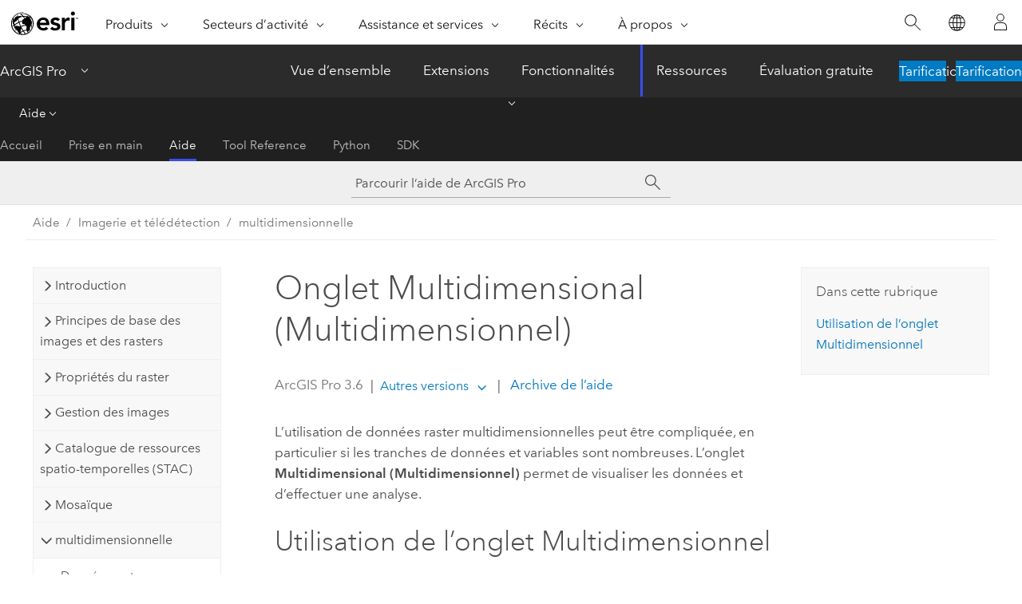

--- FILE ---
content_type: text/html; charset=UTF-8
request_url: https://pro.arcgis.com/fr/pro-app/latest/help/data/imagery/multidimensional-tab.htm
body_size: 20381
content:


<!DOCTYPE html>
<!--[if lt IE 7]>  <html class="ie lt-ie9 lt-ie8 lt-ie7 ie6" dir="ltr"> <![endif]-->
<!--[if IE 7]>     <html class="ie lt-ie9 lt-ie8 ie7" dir="ltr"> <![endif]-->
<!--[if IE 8]>     <html class="ie lt-ie9 ie8" dir="ltr"> <![endif]-->
<!--[if IE 9]>     <html class="ie ie9" dir="ltr"> <![endif]-->
<!--[if !IE]><!--> <html dir="ltr" lang="fr"> <!--<![endif]-->
<head>
    <meta charset="utf-8">
    <title>Onglet Multidimensional (Multidimensionnel)&mdash;ArcGIS Pro | Documentation</title>
    <meta content="IE=edge,chrome=1" http-equiv="X-UA-Compatible">

    <script>
      var appOverviewURL = "/content/esri-sites/en-us/arcgis/products/arcgis-pro/overview";
    </script>

    <script>
      var docConfig = {
        locale: 'fr'
        ,localedir: 'fr'
        ,langSelector: ''
        
        ,relativeUrl: false
        

        ,searchformUrl: '/search/'
        ,tertiaryNavIndex: '2'

        
      };
    </script>
	 


    
    <!--[if lt IE 9]>
      <script src="/cdn/js/libs/html5shiv.js" type="text/javascript"></script>
      <script src="/cdn/js/libs/selectivizr-min.js" type="text/javascript"></script>
      <script src="/cdn/js/libs/json2.js" type="text/javascript"></script>
      <script src="/cdn/js/libs/html5shiv-printshiv.js" type="text/javascript" >

    <![endif]-->

     <!--[if lt IE 11]>
    <script>
      $$(document).ready(function(){
        $$(".hideOnIE").hide();
      });
    </script>
    <![endif]-->
	<meta name="viewport" content="width=device-width, user-scalable=no">
	<link href="/assets/img/favicon.ico" rel="shortcut icon" >
	<link href="/assets/css/screen.css" media="screen" rel="stylesheet" type="text/css" />
	<link href="/cdn/calcite/css/documentation.css" media="screen" rel="stylesheet" type="text/css" />
	<link href="/assets/css/print.css" media="print" type="text/css" rel="stylesheet" />

	<!--
	<link href="/assets/css/screen_l10n.css" media="screen" rel="stylesheet" type="text/css" />
	<link href="/assets/css/documentation/base_l10n.css" media="screen" rel="stylesheet" type="text/css" />
	<link href="/assets/css/print_l10n.css" media="print" type="text/css" rel="stylesheet" />
	-->
	<script src="/cdn/js/libs/latest/jquery.latest.min.js" type="text/javascript"></script>
    <script src="/cdn/js/libs/latest/jquery-migrate-latest.min.js" type="text/javascript"></script>
	<script src="/cdn/js/libs/jquery.cookie.js" type="text/javascript"></script>
	<link href="/cdn/css/colorbox.css" media="screen" rel="stylesheet" type="text/css" />
	<link href="/cdn/css/colorbox_l10n.css" media="screen" rel="stylesheet" type="text/css" />
	<script src="/cdn/js/libs/jquery.colorbox-min.js" type="text/javascript"></script>
	<script src="/assets/js/video-init.js" type="text/javascript"></script>
	<script src="/assets/js/sitecfg.js" type="text/javascript"></script>
	
		<script src="/assets/js/signIn.js" type="text/javascript"></script>
	
	

	<!--- Language Picker -->
	<script src="/assets/js/locale/l10NStrings.js" type="text/javascript"></script>
	
		<script src="/assets/js/locale/langSelector.js" type="text/javascript"></script>
	

	<script src="/assets/js/calcite-web.js" type="text/javascript"></script>



  <!--- search MD -->
    <META name="description" content="L’onglet Multidimensional (Multidimensionnel) permet d’utiliser des données raster multidimensionnelles dans une vue cartographique."><META name="last-modified" content="2025-11-18"><META name="product" content="arcgis-pro"><META name="version" content="pro3.6"><META name="search-collection" content="help"><META name="search-category" content="help-general"><META name="subject" content="IMAGERY,GEODATA"><META name="sub_category" content="ArcGIS Pro"><META name="content_type" content="Help Topic"><META name="subject_label" content="IMAGES,GEODONNEES"><META name="sub_category_label" content="ArcGIS Pro"><META name="content_type_label" content="Rubrique d'aide"><META name="content-language" content="fr">
    <!--- search MD -->
      
    <!-- Add in Global Nav -->
    <link rel="stylesheet" href="//webapps-cdn.esri.com/CDN/components/global-nav/css/gn.css" />
    <!--<script src="//webapps-cdn.esri.com/CDN/components/global-nav/test_data.js"></script>-->
    <script src="//webapps-cdn.esri.com/CDN/components/global-nav/js/gn.js"></script>
    <!-- End Add in Global Nav -->

</head>

<!--
      pub: GUID-171FAC50-E3BE-41F0-A607-C8BE5298C4DB=45
      tpc: GUID-0E929D92-89E1-4C4B-ACEB-3E2C84DD3812=6
      help-ids: []
      -->


<!-- variable declaration, if any -->

<body class="claro fr pro esrilocalnav">
  <!-- Secondary nav -->
  <script>
     insertCss(_esriAEMHost+"/etc.clientlibs/esri-sites/components/content/local-navigation/clientlibs.css")
     insertElem("div", "local-navigation", '<nav id="second-nav" navtype="existingNavigation" domain="'+_esriAEMHost+'" path="'+appOverviewURL+'"></nav>' )
  </script>

  
<!-- End of drawer -->

  
  <div class="wrapper">
      <!--googleoff: all-->


      <div id="skip-to-content">
        <!--googleoff: all-->
        <div class="search">
        <div class="esri-search-box">
          <div class="search-component">
            <form id="helpSearchForm">
              <input class="esri-search-textfield leader" name="q" placeholder="Parcourir l’aide de ArcGIS Pro" autocapitalize="off" autocomplete="off" autocorrect="off" spellcheck="false" aria-label="Parcourir l’aide de ArcGIS Pro">
  <input type="hidden" name="collection" value="help" />
  <input type="hidden" name="product" value="arcgis-pro" />
  <input type="hidden" name="version" value="pro3.6" />
  <input type="hidden" name="language" value="fr" />
  <button class="esri-search-button-submit" type="submit" aria-label="Rechercher"></button>
            </form>
          </div>
        </div>
      </div>
        <!--googleon: all-->
       
        <!-- content goes here -->
        <div class="grid-container ">
          

            
              
  <!--BREADCRUMB-BEG--><div id="bigmac" class="sticky-breadcrumbs trailer-2" data-spy="affix" data-offset-top="180"> </div><!--BREADCRUMB-END-->
  <!--googleoff: all-->
    <div class="column-5 tablet-column-12 trailer-2 ">
      <aside class="js-accordion accordion reference-index" aria-live="polite" role="tablist">
        <div></div>
      </aside>

      <div class="js-sticky scroll-show tablet-hide leader-1 back-to-top" data-top="0" style="top: 0px;">
        <a href="#" class="btn btn-fill btn-clear">Haut</a>
      </div>
    </div>
  <!--googleon: all-->
  
            
            
            
	
		<div class="column-13  pre-1 content-section">
	
		<header class="trailer-1"><h1>Onglet Multidimensional (Multidimensionnel)</h1></header>

		 
	<!--googleoff: all-->
	
		
				<aside id="main-toc-small" class="js-accordion accordion tablet-show trailer-1">
			      <div class="accordion-section">
			        <h4 class="accordion-title">Dans cette rubrique</h4>
			        <div class="accordion-content list-plain">
			          <ol class="list-plain pre-0 trailer-0"><li><a href="#ESRI_SECTION1_9FF9489173C741DD95472F21B5AD8374">Utilisation de l’onglet Multidimensionnel</a></li></ol>
			        </div>
			      </div>
			     </aside>
		
    
   <!--googleon: all-->


		<main>
			
	
    	
    


			

<p id="GUID-DECBE6D7-EEF8-494F-881E-A0D4C1E76A23">L’utilisation de données raster multidimensionnelles peut être compliquée, en particulier si les tranches de données et variables sont nombreuses. L’onglet <span class="uicontrol">Multidimensional (Multidimensionnel)</span> permet de visualiser les données et d’effectuer une analyse.</p><section class="section1 padded-anchor" id="ESRI_SECTION1_9FF9489173C741DD95472F21B5AD8374" purpose="section1"><h2>Utilisation de l’onglet Multidimensionnel</h2><p id="GUID-51FCF8F5-13D8-4F55-BD21-182E66220E16">L’onglet <span class="uicontrol">Multidimensional (Multidimensionnel)</span> est activé lorsque vous chargez un jeu de données multidimensionnelles dans une carte et le sélectionnez dans la fenêtre <span class="uicontrol">Contents (Contenu)</span>. Lorsque l’onglet <span class="uicontrol">Multidimensional (Multidimensionnel)</span> est activé pour une couche raster multidimensionnelle ou une couche de mosaïque multidimensionnelle, il fournit des outils et des fonctions permettant de manipuler les données raster multidimensionnelles. Cet onglet contient des outils permettant de manipuler les données spatiales et dimensionnelles, d’afficher la tranche dans la vue cartographique, d’ouvrir le diagramme de profil temporel et de gérer et d’analyser les données.<figure class="fig" href="#"><img src="GUID-7E8B941E-BA39-43C6-A148-53EE30F3B910-web.png" alt="Onglet Multidimensional (Multidimensionnel)" title="Onglet Multidimensional (Multidimensionnel)" loading="lazy"></figure></p><section class="section2 padded-anchor" id="ESRI_SECTION2_07AFE076862845EA9D33697BF19DB463" purpose="section2"><h3>Étendue multidimensionnelle</h3><p id="GUID-514E8A7F-1C6D-4E46-9E12-91EAB5B68A7C">Utilisez l’outil <span class="uicontrol">Configure Extent (Configurer l’étendue)</span> du groupe <span class="uicontrol">Multidimensional Extent (Étendue multidimensionnelle)</span> pour limiter les variables, l’étendue dimensionnelle et la zone d’intérêt à afficher et traiter pour la couche multidimensionnelle sélectionnée dans la fenêtre <span class="uicontrol">Contents (Contenu)</span>. Sélectionnez la ou les variables à afficher dans la liste déroulante <span class="uicontrol">Variables</span> et utilisez le menu déroulant <span class="uicontrol">Area of Interest (Zone d’intérêt)</span> pour limiter l’étendue spatiale de la couche que vous visualisez. Utilisez les valeurs <span class="uicontrol">Start (Début)</span> et <span class="uicontrol">End (Fin)</span> pour limiter les étendues dimensionnelles.</p><p id="GUID-398D0265-8C5D-47EE-81E8-BE02BAB62850">Les valeurs d’étendue sont utilisées dans les outils de géotraitement. Par exemple, si vous choisissez d’afficher deux variables sur les quatre disponibles et que vous sélectionnez une période de six mois sur cinq ans de données, tout outil de géotraitement qui fait référence à la couche multidimensionnelle active limite le traitement à ces deux variables sur six mois. En outre, l’étendue multidimensionnelle est représentée dans les curseurs temporel et de plage pour la couche active.</p><figure class="fig" href="#"><img src="GUID-E5356E01-6F5C-4AE6-9E79-5DB0D390D7EC-web.png" alt="Groupe Étendue multidimensionnelle" title="Groupe Étendue multidimensionnelle" loading="lazy"></figure><div class="panel trailer-1 note" id="GUID-63AB3330-CE0B-48F0-B70D-89AD3820C040"><h5 class="icon-ui-comment trailer-0">Remarque :</h5><p id="GUID-CC5D5486-9DEA-48AE-B7C1-F1BD789841A1">La fonction <a class="xref xref" esrisubtype="extrel" hrefpfx="/fr/pro-app/3.6/help/analysis" href="/fr/pro-app/3.6/help/analysis/raster-functions/multidimensional-raster.htm">Multidimensional Raster (Raster multidimensionnel)</a> du groupe <span class="uicontrol">Data Management (Gestion des données)</span> permet d’accéder à des options de définition de l’étendue multidimensionnelle supplémentaires.</p></div></section><section class="section2 padded-anchor" id="ESRI_SECTION2_0D91E276B8824616ACF6B0397B56B435" purpose="section2"><h3>Tranche actuellement affichée</h3><p id="GUID-1F34F53A-6FE8-4465-A9A2-3AE16E70FA5B">Utilisez le groupe <span class="uicontrol">Current Display Slice (Tranche actuellement affichée)</span> pour modifier la tranche affichée sur la carte. Si les données comportent plusieurs dimensions non temporelles, sélectionnez les noms de dimension dans la liste déroulante et définissez les valeurs de dimension en conséquence. Vous pouvez également animer les tranches le long d’une dimension à l’aide du bouton <span class="uicontrol">Play Slices Along (Lire les tranches sur)</span> <img purpose="img" placement="inline" alt="Partie suivante" title="Partie suivante" src="GUID-D689278F-9D82-465A-8EBE-7C82619E6217-web.png" loading="lazy">. Les tranches sont limitées par les étendues définies dans le groupe <span class="uicontrol">Multidimensional Extent (Étendue multidimensionnelle)</span>.</p><figure class="fig" href="#"><img src="GUID-838251E2-4648-4FCF-9051-00B2817B6008-web.png" alt="Groupe Tranche actuellement affichée" title="Groupe Tranche actuellement affichée" loading="lazy"></figure></section><section class="section2 padded-anchor" id="ESRI_SECTION2_CAEC6E18188A45CDBEEF4005A6C4282B" purpose="section2"><h3>Analyse</h3><p id="GUID-6F8AD9A7-D8FC-4AA5-99CE-B4951C7D3A37">Le groupe <span class="uicontrol">Analysis (Analyse)</span> permet d’accéder à des outils et fonctions permettant de traiter les données multidimensionnelles. Cliquez sur le bouton <span class="uicontrol">Temporal Profile (Profil temporel)</span> <img purpose="img" placement="inline" alt="Profil temporel" title="Profil temporel" src="GUID-50AE960D-E96C-4CD4-9635-CEF6E6B9C0E2-web.png" loading="lazy"> pour créer un nouveau <a class="xref xref" href="/fr/pro-app/3.6/help/data/imagery/temporal-profile-chart.htm">diagramme de profil temporel</a> pour la couche raster multimensionnelle. Cliquez sur les boutons de la bibliothèque <span class="uicontrol">Analysis (Analyse)</span> pour ouvrir des outils de géotraitement permettant d’analyser le raster multidimensionnel. Utilisez la bibliothèque <span class="uicontrol">Summary Statistics (Statistiques résumées)</span> pour calculer l’une des nombreuses options de statistiques résumées et générer une nouvelle couche temporaire sur la carte.</p><figure class="fig" href="#"><img src="GUID-DC48F044-3E92-4A55-A822-2442F52561A9-web.png" alt="Groupe Analyse" title="Groupe Analyse" loading="lazy"></figure><p id="GUID-E58579AA-1314-4E5A-9A78-F0C70E1FA548"><div class="panel trailer-1 note" id="GUID-21D506FB-FC14-4C55-B873-9E99A9D1796C"><h5 class="icon-ui-comment trailer-0">Remarque :</h5><p id="GUID-E059353D-5089-4920-83F9-B728DF8EEE89">La bibliothèque <span class="uicontrol">Summary Statistics (Résumés statistiques)</span> des outils requiert l’extension <span class="ph">ArcGIS Image Analyst</span> ou <span class="ph">Spatial Analyst</span>. Les outils de la bibliothèque <span class="uicontrol">Analysis (Analyse)</span> requièrent l’extension <span class="ph">ArcGIS Image Analyst</span>. Certains outils de la bibliothèque <span class="uicontrol">Analysis (Analyse)</span> sont également disponibles avec l’extension <span class="ph">Spatial Analyst</span>. Le profil temporel ne nécessite pas de licence supplémentaire.</p></div></p></section><section class="section2 padded-anchor" id="ESRI_SECTION2_0C7D5E7932154AEA912D226F28D1EC93" purpose="section2"><h3>Gestion des données</h3><p id="GUID-13814D49-D64D-42A7-BF2C-E6B873ACCA00">Utilisez le menu déroulant <span class="uicontrol">Data Management (Gestion des données)</span> pour accéder à une liste d’outils de géotraitement permettant de gérer ou de créer des données multidimensionnelles. Par exemple, utilisez l’outil <span purpose="gptoolref"><a class="xref xref" esrisubtype="extrel" hrefpfx="/fr/pro-app/3.6/tool-reference" href="/fr/pro-app/3.6/tool-reference/multidimension/subset-multidimensional-raster.htm">Subset Multidimensional Raster (Sous-ensemble du raster multidimensionnel)</a></span> pour créer un raster multidimensionnel qui est un sous-ensemble de la couche actuelle.</p><img purpose="img" placement="inline" alt="Groupe Gestion des données" title="Groupe Gestion des données" src="GUID-DD904FCB-1B54-4BF7-9894-15F174BFE5DE-web.png" loading="lazy"><p id="GUID-D8722CF2-DB10-484E-A852-90DB42C8AD5E">Les outils disponibles dans le menu déroulant <span class="uicontrol">Data Management (Gestion des données)</span> sont des outils contextuels. Si vous utilisez un jeu de données mosaïque multidimensionnelles ou une couche générés à partir d’un fichier NetCDF, HDF ou GRIB, seuls les outils <span purpose="gptoolref"><a class="xref xref" esrisubtype="extrel" hrefpfx="/fr/pro-app/3.6/tool-reference" href="/fr/pro-app/3.6/tool-reference/multidimension/make-multidimensional-raster-layer.htm">Make Multidimensional Raster Layer (Créer une couche raster multidimensionnelle)</a></span> et <a class="xref xref" esrisubtype="extrel" hrefpfx="/fr/pro-app/3.6/tool-reference" href="/fr/pro-app/3.6/tool-reference/multidimension/subset-multidimensional-raster.htm">Subset Multidimensional Raster (Sous-ensemble du raster multidimensionnel)</a> sont disponibles. Si vous utilisez un fichier <span class="usertext" purpose="path">.crf</span> (Cloud Raster Format) multidimensionnel, vous pouvez également utiliser les outils <span purpose="gptoolref"><a class="xref xref" esrisubtype="extrel" hrefpfx="/fr/pro-app/3.6/tool-reference" href="/fr/pro-app/3.6/tool-reference/multidimension/build-multidimensional-transpose.htm">Build Multidimensional Transpose (Créer une transposition multidimensionnelle)</a></span> et <span purpose="gptoolref"><a class="xref xref" esrisubtype="extrel" hrefpfx="/fr/pro-app/3.6/tool-reference" href="/fr/pro-app/3.6/tool-reference/multidimension/manage-multidimensional-raster.htm">Manage Multidimensional Raster (Gérer le raster multidimensionnel)</a></span>.</p></section></section>
			
				<hr>
				<!--googleoff: all-->
				
	
        
		    <p class="feedback right">
		        <a id="afb" class="icon-ui-contact" href="/feedback/" data-langlabel="feedback-on-this-topic" >Vous avez un commentaire à formuler concernant cette rubrique ?</a>
		    </p>
        
	

				<!--googleon: all-->
			
		</main>
	</div>
	
	<!--googleoff: all-->
	
		
			<div id="main-toc-large" class="column-5">
			    <div class="panel font-size--2 tablet-hide trailer-1">
			      <h5 class="trailer-half">Dans cette rubrique</h5>
			      <ol class="list-plain pre-0 trailer-0"><li><a href="#ESRI_SECTION1_9FF9489173C741DD95472F21B5AD8374">Utilisation de l’onglet Multidimensionnel</a></li></ol>
			    </div>
			    
			    
	  		</div>
		
    
   <!--googleon: all-->




          
        </div>
        <!-- ENDPAGECONTENT -->

      </div>

    </div>  <!-- End of wrapper -->

    <div id="globalfooter"></div>

  <!--googleoff: all-->

  
	<script src="/assets/js/init.js" type="text/javascript"></script>
	<!--<script src="/assets/js/drop-down.js" type="text/javascript"></script>-->
	<script src="/assets/js/search/searchform.js" type="text/javascript"></script>
	<script src="/cdn/js/link-modifier.js" type="text/javascript"></script>
	<script src="/cdn/js/sitewide.js" type="text/javascript"></script>
	<script src="/cdn/js/libs/highlight.pack.js" type="text/javascript"></script>
	<script>hljs.initHighlightingOnLoad();</script>


  
    

  <script src="/cdn/js/affix.js" type="text/javascript"></script>
  <script type="text/javascript">
    $(function () {
          var appendFlg = true;

          $("#bigmac")
          .on("affixed.bs.affix", function (evt) {
            if (appendFlg) {
              $("<a class='crumb' href='#'>Onglet Multidimensional (Multidimensionnel)</a>").insertAfter ($("#bigmac nav a").last());
              appendFlg = false;
            }
          })
          .on ("affix-top.bs.affix", function(evt) {
            if (!appendFlg) {
              $("#bigmac nav a").last().remove();
            }
            appendFlg = true;
          })
    })
  </script>
  
        <script type="text/javascript">
          window.doctoc = {
            pubID: "1242",
            tpcID: "399",
            
            hideToc : false
          }
        </script>

        <script type="text/javascript" src="/fr/pro-app/3.6/help/main/1868.js" ></script>
        <script type="text/javascript" src="/fr/pro-app/3.6/help/data/imagery/1242.js" ></script>
        <script type="text/javascript" src="/cdn/calcite/js/protoc.js" ></script>

        

  <noscript>
        <p>
            <a href="flisting.htm">flist</a>
        </p>
    </noscript>
    
	<script src="//mtags.arcgis.com/tags-min.js"></script>

  
  
    
    
    <script>
      document.write("<script src='" + _esriAEMHost+"/etc.clientlibs/esri-sites/clientlibs/localNav.js'><\/script>");
    </script>

  </body>
</html>

--- FILE ---
content_type: text/html; charset=UTF-8
request_url: https://pro.arcgis.com/fr/pro-app/latest/help/data/imagery/multidimensional-tab.htm
body_size: 20368
content:


<!DOCTYPE html>
<!--[if lt IE 7]>  <html class="ie lt-ie9 lt-ie8 lt-ie7 ie6" dir="ltr"> <![endif]-->
<!--[if IE 7]>     <html class="ie lt-ie9 lt-ie8 ie7" dir="ltr"> <![endif]-->
<!--[if IE 8]>     <html class="ie lt-ie9 ie8" dir="ltr"> <![endif]-->
<!--[if IE 9]>     <html class="ie ie9" dir="ltr"> <![endif]-->
<!--[if !IE]><!--> <html dir="ltr" lang="fr"> <!--<![endif]-->
<head>
    <meta charset="utf-8">
    <title>Onglet Multidimensional (Multidimensionnel)&mdash;ArcGIS Pro | Documentation</title>
    <meta content="IE=edge,chrome=1" http-equiv="X-UA-Compatible">

    <script>
      var appOverviewURL = "/content/esri-sites/en-us/arcgis/products/arcgis-pro/overview";
    </script>

    <script>
      var docConfig = {
        locale: 'fr'
        ,localedir: 'fr'
        ,langSelector: ''
        
        ,relativeUrl: false
        

        ,searchformUrl: '/search/'
        ,tertiaryNavIndex: '2'

        
      };
    </script>
	 


    
    <!--[if lt IE 9]>
      <script src="/cdn/js/libs/html5shiv.js" type="text/javascript"></script>
      <script src="/cdn/js/libs/selectivizr-min.js" type="text/javascript"></script>
      <script src="/cdn/js/libs/json2.js" type="text/javascript"></script>
      <script src="/cdn/js/libs/html5shiv-printshiv.js" type="text/javascript" >

    <![endif]-->

     <!--[if lt IE 11]>
    <script>
      $$(document).ready(function(){
        $$(".hideOnIE").hide();
      });
    </script>
    <![endif]-->
	<meta name="viewport" content="width=device-width, user-scalable=no">
	<link href="/assets/img/favicon.ico" rel="shortcut icon" >
	<link href="/assets/css/screen.css" media="screen" rel="stylesheet" type="text/css" />
	<link href="/cdn/calcite/css/documentation.css" media="screen" rel="stylesheet" type="text/css" />
	<link href="/assets/css/print.css" media="print" type="text/css" rel="stylesheet" />

	<!--
	<link href="/assets/css/screen_l10n.css" media="screen" rel="stylesheet" type="text/css" />
	<link href="/assets/css/documentation/base_l10n.css" media="screen" rel="stylesheet" type="text/css" />
	<link href="/assets/css/print_l10n.css" media="print" type="text/css" rel="stylesheet" />
	-->
	<script src="/cdn/js/libs/latest/jquery.latest.min.js" type="text/javascript"></script>
    <script src="/cdn/js/libs/latest/jquery-migrate-latest.min.js" type="text/javascript"></script>
	<script src="/cdn/js/libs/jquery.cookie.js" type="text/javascript"></script>
	<link href="/cdn/css/colorbox.css" media="screen" rel="stylesheet" type="text/css" />
	<link href="/cdn/css/colorbox_l10n.css" media="screen" rel="stylesheet" type="text/css" />
	<script src="/cdn/js/libs/jquery.colorbox-min.js" type="text/javascript"></script>
	<script src="/assets/js/video-init.js" type="text/javascript"></script>
	<script src="/assets/js/sitecfg.js" type="text/javascript"></script>
	
		<script src="/assets/js/signIn.js" type="text/javascript"></script>
	
	

	<!--- Language Picker -->
	<script src="/assets/js/locale/l10NStrings.js" type="text/javascript"></script>
	
		<script src="/assets/js/locale/langSelector.js" type="text/javascript"></script>
	

	<script src="/assets/js/calcite-web.js" type="text/javascript"></script>



  <!--- search MD -->
    <META name="description" content="L’onglet Multidimensional (Multidimensionnel) permet d’utiliser des données raster multidimensionnelles dans une vue cartographique."><META name="last-modified" content="2025-11-18"><META name="product" content="arcgis-pro"><META name="version" content="pro3.6"><META name="search-collection" content="help"><META name="search-category" content="help-general"><META name="subject" content="IMAGERY,GEODATA"><META name="sub_category" content="ArcGIS Pro"><META name="content_type" content="Help Topic"><META name="subject_label" content="IMAGES,GEODONNEES"><META name="sub_category_label" content="ArcGIS Pro"><META name="content_type_label" content="Rubrique d'aide"><META name="content-language" content="fr">
    <!--- search MD -->
      
    <!-- Add in Global Nav -->
    <link rel="stylesheet" href="//webapps-cdn.esri.com/CDN/components/global-nav/css/gn.css" />
    <!--<script src="//webapps-cdn.esri.com/CDN/components/global-nav/test_data.js"></script>-->
    <script src="//webapps-cdn.esri.com/CDN/components/global-nav/js/gn.js"></script>
    <!-- End Add in Global Nav -->

</head>

<!--
      pub: GUID-171FAC50-E3BE-41F0-A607-C8BE5298C4DB=45
      tpc: GUID-0E929D92-89E1-4C4B-ACEB-3E2C84DD3812=6
      help-ids: []
      -->


<!-- variable declaration, if any -->

<body class="claro fr pro esrilocalnav">
  <!-- Secondary nav -->
  <script>
     insertCss(_esriAEMHost+"/etc.clientlibs/esri-sites/components/content/local-navigation/clientlibs.css")
     insertElem("div", "local-navigation", '<nav id="second-nav" navtype="existingNavigation" domain="'+_esriAEMHost+'" path="'+appOverviewURL+'"></nav>' )
  </script>

  
<!-- End of drawer -->

  
  <div class="wrapper">
      <!--googleoff: all-->


      <div id="skip-to-content">
        <!--googleoff: all-->
        <div class="search">
        <div class="esri-search-box">
          <div class="search-component">
            <form id="helpSearchForm">
              <input class="esri-search-textfield leader" name="q" placeholder="Parcourir l’aide de ArcGIS Pro" autocapitalize="off" autocomplete="off" autocorrect="off" spellcheck="false" aria-label="Parcourir l’aide de ArcGIS Pro">
  <input type="hidden" name="collection" value="help" />
  <input type="hidden" name="product" value="arcgis-pro" />
  <input type="hidden" name="version" value="pro3.6" />
  <input type="hidden" name="language" value="fr" />
  <button class="esri-search-button-submit" type="submit" aria-label="Rechercher"></button>
            </form>
          </div>
        </div>
      </div>
        <!--googleon: all-->
       
        <!-- content goes here -->
        <div class="grid-container ">
          

            
              
  <!--BREADCRUMB-BEG--><div id="bigmac" class="sticky-breadcrumbs trailer-2" data-spy="affix" data-offset-top="180"> </div><!--BREADCRUMB-END-->
  <!--googleoff: all-->
    <div class="column-5 tablet-column-12 trailer-2 ">
      <aside class="js-accordion accordion reference-index" aria-live="polite" role="tablist">
        <div></div>
      </aside>

      <div class="js-sticky scroll-show tablet-hide leader-1 back-to-top" data-top="0" style="top: 0px;">
        <a href="#" class="btn btn-fill btn-clear">Haut</a>
      </div>
    </div>
  <!--googleon: all-->
  
            
            
            
	
		<div class="column-13  pre-1 content-section">
	
		<header class="trailer-1"><h1>Onglet Multidimensional (Multidimensionnel)</h1></header>

		 
	<!--googleoff: all-->
	
		
				<aside id="main-toc-small" class="js-accordion accordion tablet-show trailer-1">
			      <div class="accordion-section">
			        <h4 class="accordion-title">Dans cette rubrique</h4>
			        <div class="accordion-content list-plain">
			          <ol class="list-plain pre-0 trailer-0"><li><a href="#ESRI_SECTION1_9FF9489173C741DD95472F21B5AD8374">Utilisation de l’onglet Multidimensionnel</a></li></ol>
			        </div>
			      </div>
			     </aside>
		
    
   <!--googleon: all-->


		<main>
			
	
    	
    


			

<p id="GUID-DECBE6D7-EEF8-494F-881E-A0D4C1E76A23">L’utilisation de données raster multidimensionnelles peut être compliquée, en particulier si les tranches de données et variables sont nombreuses. L’onglet <span class="uicontrol">Multidimensional (Multidimensionnel)</span> permet de visualiser les données et d’effectuer une analyse.</p><section class="section1 padded-anchor" id="ESRI_SECTION1_9FF9489173C741DD95472F21B5AD8374" purpose="section1"><h2>Utilisation de l’onglet Multidimensionnel</h2><p id="GUID-51FCF8F5-13D8-4F55-BD21-182E66220E16">L’onglet <span class="uicontrol">Multidimensional (Multidimensionnel)</span> est activé lorsque vous chargez un jeu de données multidimensionnelles dans une carte et le sélectionnez dans la fenêtre <span class="uicontrol">Contents (Contenu)</span>. Lorsque l’onglet <span class="uicontrol">Multidimensional (Multidimensionnel)</span> est activé pour une couche raster multidimensionnelle ou une couche de mosaïque multidimensionnelle, il fournit des outils et des fonctions permettant de manipuler les données raster multidimensionnelles. Cet onglet contient des outils permettant de manipuler les données spatiales et dimensionnelles, d’afficher la tranche dans la vue cartographique, d’ouvrir le diagramme de profil temporel et de gérer et d’analyser les données.<figure class="fig" href="#"><img src="GUID-7E8B941E-BA39-43C6-A148-53EE30F3B910-web.png" alt="Onglet Multidimensional (Multidimensionnel)" title="Onglet Multidimensional (Multidimensionnel)" loading="lazy"></figure></p><section class="section2 padded-anchor" id="ESRI_SECTION2_07AFE076862845EA9D33697BF19DB463" purpose="section2"><h3>Étendue multidimensionnelle</h3><p id="GUID-514E8A7F-1C6D-4E46-9E12-91EAB5B68A7C">Utilisez l’outil <span class="uicontrol">Configure Extent (Configurer l’étendue)</span> du groupe <span class="uicontrol">Multidimensional Extent (Étendue multidimensionnelle)</span> pour limiter les variables, l’étendue dimensionnelle et la zone d’intérêt à afficher et traiter pour la couche multidimensionnelle sélectionnée dans la fenêtre <span class="uicontrol">Contents (Contenu)</span>. Sélectionnez la ou les variables à afficher dans la liste déroulante <span class="uicontrol">Variables</span> et utilisez le menu déroulant <span class="uicontrol">Area of Interest (Zone d’intérêt)</span> pour limiter l’étendue spatiale de la couche que vous visualisez. Utilisez les valeurs <span class="uicontrol">Start (Début)</span> et <span class="uicontrol">End (Fin)</span> pour limiter les étendues dimensionnelles.</p><p id="GUID-398D0265-8C5D-47EE-81E8-BE02BAB62850">Les valeurs d’étendue sont utilisées dans les outils de géotraitement. Par exemple, si vous choisissez d’afficher deux variables sur les quatre disponibles et que vous sélectionnez une période de six mois sur cinq ans de données, tout outil de géotraitement qui fait référence à la couche multidimensionnelle active limite le traitement à ces deux variables sur six mois. En outre, l’étendue multidimensionnelle est représentée dans les curseurs temporel et de plage pour la couche active.</p><figure class="fig" href="#"><img src="GUID-E5356E01-6F5C-4AE6-9E79-5DB0D390D7EC-web.png" alt="Groupe Étendue multidimensionnelle" title="Groupe Étendue multidimensionnelle" loading="lazy"></figure><div class="panel trailer-1 note" id="GUID-63AB3330-CE0B-48F0-B70D-89AD3820C040"><h5 class="icon-ui-comment trailer-0">Remarque :</h5><p id="GUID-CC5D5486-9DEA-48AE-B7C1-F1BD789841A1">La fonction <a class="xref xref" esrisubtype="extrel" hrefpfx="/fr/pro-app/3.6/help/analysis" href="/fr/pro-app/3.6/help/analysis/raster-functions/multidimensional-raster.htm">Multidimensional Raster (Raster multidimensionnel)</a> du groupe <span class="uicontrol">Data Management (Gestion des données)</span> permet d’accéder à des options de définition de l’étendue multidimensionnelle supplémentaires.</p></div></section><section class="section2 padded-anchor" id="ESRI_SECTION2_0D91E276B8824616ACF6B0397B56B435" purpose="section2"><h3>Tranche actuellement affichée</h3><p id="GUID-1F34F53A-6FE8-4465-A9A2-3AE16E70FA5B">Utilisez le groupe <span class="uicontrol">Current Display Slice (Tranche actuellement affichée)</span> pour modifier la tranche affichée sur la carte. Si les données comportent plusieurs dimensions non temporelles, sélectionnez les noms de dimension dans la liste déroulante et définissez les valeurs de dimension en conséquence. Vous pouvez également animer les tranches le long d’une dimension à l’aide du bouton <span class="uicontrol">Play Slices Along (Lire les tranches sur)</span> <img purpose="img" placement="inline" alt="Partie suivante" title="Partie suivante" src="GUID-D689278F-9D82-465A-8EBE-7C82619E6217-web.png" loading="lazy">. Les tranches sont limitées par les étendues définies dans le groupe <span class="uicontrol">Multidimensional Extent (Étendue multidimensionnelle)</span>.</p><figure class="fig" href="#"><img src="GUID-838251E2-4648-4FCF-9051-00B2817B6008-web.png" alt="Groupe Tranche actuellement affichée" title="Groupe Tranche actuellement affichée" loading="lazy"></figure></section><section class="section2 padded-anchor" id="ESRI_SECTION2_CAEC6E18188A45CDBEEF4005A6C4282B" purpose="section2"><h3>Analyse</h3><p id="GUID-6F8AD9A7-D8FC-4AA5-99CE-B4951C7D3A37">Le groupe <span class="uicontrol">Analysis (Analyse)</span> permet d’accéder à des outils et fonctions permettant de traiter les données multidimensionnelles. Cliquez sur le bouton <span class="uicontrol">Temporal Profile (Profil temporel)</span> <img purpose="img" placement="inline" alt="Profil temporel" title="Profil temporel" src="GUID-50AE960D-E96C-4CD4-9635-CEF6E6B9C0E2-web.png" loading="lazy"> pour créer un nouveau <a class="xref xref" href="/fr/pro-app/3.6/help/data/imagery/temporal-profile-chart.htm">diagramme de profil temporel</a> pour la couche raster multimensionnelle. Cliquez sur les boutons de la bibliothèque <span class="uicontrol">Analysis (Analyse)</span> pour ouvrir des outils de géotraitement permettant d’analyser le raster multidimensionnel. Utilisez la bibliothèque <span class="uicontrol">Summary Statistics (Statistiques résumées)</span> pour calculer l’une des nombreuses options de statistiques résumées et générer une nouvelle couche temporaire sur la carte.</p><figure class="fig" href="#"><img src="GUID-DC48F044-3E92-4A55-A822-2442F52561A9-web.png" alt="Groupe Analyse" title="Groupe Analyse" loading="lazy"></figure><p id="GUID-E58579AA-1314-4E5A-9A78-F0C70E1FA548"><div class="panel trailer-1 note" id="GUID-21D506FB-FC14-4C55-B873-9E99A9D1796C"><h5 class="icon-ui-comment trailer-0">Remarque :</h5><p id="GUID-E059353D-5089-4920-83F9-B728DF8EEE89">La bibliothèque <span class="uicontrol">Summary Statistics (Résumés statistiques)</span> des outils requiert l’extension <span class="ph">ArcGIS Image Analyst</span> ou <span class="ph">Spatial Analyst</span>. Les outils de la bibliothèque <span class="uicontrol">Analysis (Analyse)</span> requièrent l’extension <span class="ph">ArcGIS Image Analyst</span>. Certains outils de la bibliothèque <span class="uicontrol">Analysis (Analyse)</span> sont également disponibles avec l’extension <span class="ph">Spatial Analyst</span>. Le profil temporel ne nécessite pas de licence supplémentaire.</p></div></p></section><section class="section2 padded-anchor" id="ESRI_SECTION2_0C7D5E7932154AEA912D226F28D1EC93" purpose="section2"><h3>Gestion des données</h3><p id="GUID-13814D49-D64D-42A7-BF2C-E6B873ACCA00">Utilisez le menu déroulant <span class="uicontrol">Data Management (Gestion des données)</span> pour accéder à une liste d’outils de géotraitement permettant de gérer ou de créer des données multidimensionnelles. Par exemple, utilisez l’outil <span purpose="gptoolref"><a class="xref xref" esrisubtype="extrel" hrefpfx="/fr/pro-app/3.6/tool-reference" href="/fr/pro-app/3.6/tool-reference/multidimension/subset-multidimensional-raster.htm">Subset Multidimensional Raster (Sous-ensemble du raster multidimensionnel)</a></span> pour créer un raster multidimensionnel qui est un sous-ensemble de la couche actuelle.</p><img purpose="img" placement="inline" alt="Groupe Gestion des données" title="Groupe Gestion des données" src="GUID-DD904FCB-1B54-4BF7-9894-15F174BFE5DE-web.png" loading="lazy"><p id="GUID-D8722CF2-DB10-484E-A852-90DB42C8AD5E">Les outils disponibles dans le menu déroulant <span class="uicontrol">Data Management (Gestion des données)</span> sont des outils contextuels. Si vous utilisez un jeu de données mosaïque multidimensionnelles ou une couche générés à partir d’un fichier NetCDF, HDF ou GRIB, seuls les outils <span purpose="gptoolref"><a class="xref xref" esrisubtype="extrel" hrefpfx="/fr/pro-app/3.6/tool-reference" href="/fr/pro-app/3.6/tool-reference/multidimension/make-multidimensional-raster-layer.htm">Make Multidimensional Raster Layer (Créer une couche raster multidimensionnelle)</a></span> et <a class="xref xref" esrisubtype="extrel" hrefpfx="/fr/pro-app/3.6/tool-reference" href="/fr/pro-app/3.6/tool-reference/multidimension/subset-multidimensional-raster.htm">Subset Multidimensional Raster (Sous-ensemble du raster multidimensionnel)</a> sont disponibles. Si vous utilisez un fichier <span class="usertext" purpose="path">.crf</span> (Cloud Raster Format) multidimensionnel, vous pouvez également utiliser les outils <span purpose="gptoolref"><a class="xref xref" esrisubtype="extrel" hrefpfx="/fr/pro-app/3.6/tool-reference" href="/fr/pro-app/3.6/tool-reference/multidimension/build-multidimensional-transpose.htm">Build Multidimensional Transpose (Créer une transposition multidimensionnelle)</a></span> et <span purpose="gptoolref"><a class="xref xref" esrisubtype="extrel" hrefpfx="/fr/pro-app/3.6/tool-reference" href="/fr/pro-app/3.6/tool-reference/multidimension/manage-multidimensional-raster.htm">Manage Multidimensional Raster (Gérer le raster multidimensionnel)</a></span>.</p></section></section>
			
				<hr>
				<!--googleoff: all-->
				
	
        
		    <p class="feedback right">
		        <a id="afb" class="icon-ui-contact" href="/feedback/" data-langlabel="feedback-on-this-topic" >Vous avez un commentaire à formuler concernant cette rubrique ?</a>
		    </p>
        
	

				<!--googleon: all-->
			
		</main>
	</div>
	
	<!--googleoff: all-->
	
		
			<div id="main-toc-large" class="column-5">
			    <div class="panel font-size--2 tablet-hide trailer-1">
			      <h5 class="trailer-half">Dans cette rubrique</h5>
			      <ol class="list-plain pre-0 trailer-0"><li><a href="#ESRI_SECTION1_9FF9489173C741DD95472F21B5AD8374">Utilisation de l’onglet Multidimensionnel</a></li></ol>
			    </div>
			    
			    
	  		</div>
		
    
   <!--googleon: all-->




          
        </div>
        <!-- ENDPAGECONTENT -->

      </div>

    </div>  <!-- End of wrapper -->

    <div id="globalfooter"></div>

  <!--googleoff: all-->

  
	<script src="/assets/js/init.js" type="text/javascript"></script>
	<!--<script src="/assets/js/drop-down.js" type="text/javascript"></script>-->
	<script src="/assets/js/search/searchform.js" type="text/javascript"></script>
	<script src="/cdn/js/link-modifier.js" type="text/javascript"></script>
	<script src="/cdn/js/sitewide.js" type="text/javascript"></script>
	<script src="/cdn/js/libs/highlight.pack.js" type="text/javascript"></script>
	<script>hljs.initHighlightingOnLoad();</script>


  
    

  <script src="/cdn/js/affix.js" type="text/javascript"></script>
  <script type="text/javascript">
    $(function () {
          var appendFlg = true;

          $("#bigmac")
          .on("affixed.bs.affix", function (evt) {
            if (appendFlg) {
              $("<a class='crumb' href='#'>Onglet Multidimensional (Multidimensionnel)</a>").insertAfter ($("#bigmac nav a").last());
              appendFlg = false;
            }
          })
          .on ("affix-top.bs.affix", function(evt) {
            if (!appendFlg) {
              $("#bigmac nav a").last().remove();
            }
            appendFlg = true;
          })
    })
  </script>
  
        <script type="text/javascript">
          window.doctoc = {
            pubID: "1242",
            tpcID: "399",
            
            hideToc : false
          }
        </script>

        <script type="text/javascript" src="/fr/pro-app/3.6/help/main/1868.js" ></script>
        <script type="text/javascript" src="/fr/pro-app/3.6/help/data/imagery/1242.js" ></script>
        <script type="text/javascript" src="/cdn/calcite/js/protoc.js" ></script>

        

  <noscript>
        <p>
            <a href="flisting.htm">flist</a>
        </p>
    </noscript>
    
	<script src="//mtags.arcgis.com/tags-min.js"></script>

  
  
    
    
    <script>
      document.write("<script src='" + _esriAEMHost+"/etc.clientlibs/esri-sites/clientlibs/localNav.js'><\/script>");
    </script>

  </body>
</html>

--- FILE ---
content_type: text/html; charset=UTF-8
request_url: https://pro.arcgis.com/fr/pro-app/3.5/help/data/imagery/multidimensional-tab.htm
body_size: 20358
content:


<!DOCTYPE html>
<!--[if lt IE 7]>  <html class="ie lt-ie9 lt-ie8 lt-ie7 ie6" dir="ltr"> <![endif]-->
<!--[if IE 7]>     <html class="ie lt-ie9 lt-ie8 ie7" dir="ltr"> <![endif]-->
<!--[if IE 8]>     <html class="ie lt-ie9 ie8" dir="ltr"> <![endif]-->
<!--[if IE 9]>     <html class="ie ie9" dir="ltr"> <![endif]-->
<!--[if !IE]><!--> <html dir="ltr" lang="fr"> <!--<![endif]-->
<head>
    <meta charset="utf-8">
    <title>Onglet Multidimensional (Multidimensionnel)&mdash;ArcGIS Pro | Documentation</title>
    <meta content="IE=edge,chrome=1" http-equiv="X-UA-Compatible">

    <script>
      var appOverviewURL = "/content/esri-sites/en-us/arcgis/products/arcgis-pro/overview";
    </script>

    <script>
      var docConfig = {
        locale: 'fr'
        ,localedir: 'fr'
        ,langSelector: ''
        
        ,relativeUrl: false
        

        ,searchformUrl: '/search/'
        ,tertiaryNavIndex: '2'

        
      };
    </script>
	 


    
    <!--[if lt IE 9]>
      <script src="/cdn/js/libs/html5shiv.js" type="text/javascript"></script>
      <script src="/cdn/js/libs/selectivizr-min.js" type="text/javascript"></script>
      <script src="/cdn/js/libs/json2.js" type="text/javascript"></script>
      <script src="/cdn/js/libs/html5shiv-printshiv.js" type="text/javascript" >

    <![endif]-->

     <!--[if lt IE 11]>
    <script>
      $$(document).ready(function(){
        $$(".hideOnIE").hide();
      });
    </script>
    <![endif]-->
	<meta name="viewport" content="width=device-width, user-scalable=no">
	<link href="/assets/img/favicon.ico" rel="shortcut icon" >
	<link href="/assets/css/screen.css" media="screen" rel="stylesheet" type="text/css" />
	<link href="/cdn/calcite/css/documentation.css" media="screen" rel="stylesheet" type="text/css" />
	<link href="/assets/css/print.css" media="print" type="text/css" rel="stylesheet" />

	<!--
	<link href="/assets/css/screen_l10n.css" media="screen" rel="stylesheet" type="text/css" />
	<link href="/assets/css/documentation/base_l10n.css" media="screen" rel="stylesheet" type="text/css" />
	<link href="/assets/css/print_l10n.css" media="print" type="text/css" rel="stylesheet" />
	-->
	<script src="/cdn/js/libs/latest/jquery.latest.min.js" type="text/javascript"></script>
    <script src="/cdn/js/libs/latest/jquery-migrate-latest.min.js" type="text/javascript"></script>
	<script src="/cdn/js/libs/jquery.cookie.js" type="text/javascript"></script>
	<link href="/cdn/css/colorbox.css" media="screen" rel="stylesheet" type="text/css" />
	<link href="/cdn/css/colorbox_l10n.css" media="screen" rel="stylesheet" type="text/css" />
	<script src="/cdn/js/libs/jquery.colorbox-min.js" type="text/javascript"></script>
	<script src="/assets/js/video-init.js" type="text/javascript"></script>
	<script src="/assets/js/sitecfg.js" type="text/javascript"></script>
	
		<script src="/assets/js/signIn.js" type="text/javascript"></script>
	
	

	<!--- Language Picker -->
	<script src="/assets/js/locale/l10NStrings.js" type="text/javascript"></script>
	
		<script src="/assets/js/locale/langSelector.js" type="text/javascript"></script>
	

	<script src="/assets/js/calcite-web.js" type="text/javascript"></script>



  <!--- search MD -->
    <META name="description" content="L’onglet Multidimensional (Multidimensionnel) permet d’utiliser des données raster multidimensionnelles dans une vue cartographique."><META name="last-modified" content="2025-5-14"><META name="product" content="arcgis-pro"><META name="version" content="pro3.5"><META name="search-collection" content="help"><META name="search-category" content="help-general"><META name="subject" content="IMAGERY,GEODATA"><META name="sub_category" content="ArcGIS Pro"><META name="content_type" content="Help Topic"><META name="subject_label" content="IMAGES,GEODONNEES"><META name="sub_category_label" content="ArcGIS Pro"><META name="content_type_label" content="Rubrique d'aide"><META name="content-language" content="fr">
    <!--- search MD -->
      
    <!-- Add in Global Nav -->
    <link rel="stylesheet" href="//webapps-cdn.esri.com/CDN/components/global-nav/css/gn.css" />
    <!--<script src="//webapps-cdn.esri.com/CDN/components/global-nav/test_data.js"></script>-->
    <script src="//webapps-cdn.esri.com/CDN/components/global-nav/js/gn.js"></script>
    <!-- End Add in Global Nav -->

</head>

<!--
      pub: GUID-171FAC50-E3BE-41F0-A607-C8BE5298C4DB=43
      tpc: GUID-0E929D92-89E1-4C4B-ACEB-3E2C84DD3812=6
      help-ids: []
      -->


<!-- variable declaration, if any -->

<body class="claro fr pro esrilocalnav">
  <!-- Secondary nav -->
  <script>
     insertCss(_esriAEMHost+"/etc.clientlibs/esri-sites/components/content/local-navigation/clientlibs.css")
     insertElem("div", "local-navigation", '<nav id="second-nav" navtype="existingNavigation" domain="'+_esriAEMHost+'" path="'+appOverviewURL+'"></nav>' )
  </script>

  
<!-- End of drawer -->

  
  <div class="wrapper">
      <!--googleoff: all-->


      <div id="skip-to-content">
        <!--googleoff: all-->
        <div class="search">
        <div class="esri-search-box">
          <div class="search-component">
            <form id="helpSearchForm">
              <input class="esri-search-textfield leader" name="q" placeholder="Parcourir l’aide de ArcGIS Pro" autocapitalize="off" autocomplete="off" autocorrect="off" spellcheck="false" aria-label="Parcourir l’aide de ArcGIS Pro">
  <input type="hidden" name="collection" value="help" />
  <input type="hidden" name="product" value="arcgis-pro" />
  <input type="hidden" name="version" value="pro3.5" />
  <input type="hidden" name="language" value="fr" />
  <button class="esri-search-button-submit" type="submit" aria-label="Rechercher"></button>
            </form>
          </div>
        </div>
      </div>
        <!--googleon: all-->
       
        <!-- content goes here -->
        <div class="grid-container ">
          

            
              
  <!--BREADCRUMB-BEG--><div id="bigmac" class="sticky-breadcrumbs trailer-2" data-spy="affix" data-offset-top="180"> </div><!--BREADCRUMB-END-->
  <!--googleoff: all-->
    <div class="column-5 tablet-column-12 trailer-2 ">
      <aside class="js-accordion accordion reference-index" aria-live="polite" role="tablist">
        <div></div>
      </aside>

      <div class="js-sticky scroll-show tablet-hide leader-1 back-to-top" data-top="0" style="top: 0px;">
        <a href="#" class="btn btn-fill btn-clear">Haut</a>
      </div>
    </div>
  <!--googleon: all-->
  
            
            
            
	
		<div class="column-13  pre-1 content-section">
	
		<header class="trailer-1"><h1>Onglet Multidimensional (Multidimensionnel)</h1></header>

		 
	<!--googleoff: all-->
	
		
				<aside id="main-toc-small" class="js-accordion accordion tablet-show trailer-1">
			      <div class="accordion-section">
			        <h4 class="accordion-title">Dans cette rubrique</h4>
			        <div class="accordion-content list-plain">
			          <ol class="list-plain pre-0 trailer-0"><li><a href="#ESRI_SECTION1_9FF9489173C741DD95472F21B5AD8374">Utilisation de l’onglet Multidimensionnel</a></li></ol>
			        </div>
			      </div>
			     </aside>
		
    
   <!--googleon: all-->


		<main>
			
	
    	
    


			

<p id="GUID-DECBE6D7-EEF8-494F-881E-A0D4C1E76A23">L’utilisation de données raster multidimensionnelles peut être compliquée, en particulier si les tranches de données et variables sont nombreuses. L’onglet <span class="uicontrol">Multidimensional (Multidimensionnel)</span> permet de visualiser les données et d’effectuer une analyse.</p><section class="section1 padded-anchor" id="ESRI_SECTION1_9FF9489173C741DD95472F21B5AD8374" purpose="section1"><h2>Utilisation de l’onglet Multidimensionnel</h2><p id="GUID-51FCF8F5-13D8-4F55-BD21-182E66220E16">L’onglet <span class="uicontrol">Multidimensional (Multidimensionnel)</span> est activé lorsque vous chargez un jeu de données multidimensionnelles dans une carte et le sélectionnez dans la fenêtre <span class="uicontrol">Contents (Contenu)</span>. Lorsque l’onglet <span class="uicontrol">Multidimensional (Multidimensionnel)</span> est activé pour une couche raster multidimensionnelle ou une couche de mosaïque multidimensionnelle, il fournit des outils et des fonctions permettant de manipuler les données raster multidimensionnelles. Cet onglet contient des outils permettant de manipuler les données spatiales et dimensionnelles, d’afficher la tranche dans la vue cartographique, d’ouvrir le diagramme de profil temporel et de gérer et d’analyser les données.<figure class="fig" href="#"><img src="GUID-7E8B941E-BA39-43C6-A148-53EE30F3B910-web.png" alt="Onglet Multidimensional (Multidimensionnel)" title="Onglet Multidimensional (Multidimensionnel)" loading="lazy"></figure></p><section class="section2 padded-anchor" id="ESRI_SECTION2_07AFE076862845EA9D33697BF19DB463" purpose="section2"><h3>Étendue multidimensionnelle</h3><p id="GUID-514E8A7F-1C6D-4E46-9E12-91EAB5B68A7C">Utilisez l’outil <span class="uicontrol">Configure Extent (Configurer l’étendue)</span> du groupe <span class="uicontrol">Multidimensional Extent (Étendue multidimensionnelle)</span> pour limiter les variables, l’étendue dimensionnelle et la zone d’intérêt à afficher et traiter pour la couche multidimensionnelle sélectionnée dans la fenêtre <span class="uicontrol">Contents (Contenu)</span>. Sélectionnez la ou les variables à afficher dans la liste déroulante <span class="uicontrol">Variables</span> et utilisez le menu déroulant <span class="uicontrol">Area of Interest (Zone d’intérêt)</span> pour limiter l’étendue spatiale de la couche que vous visualisez. Utilisez les valeurs <span class="uicontrol">Start (Début)</span> et <span class="uicontrol">End (Fin)</span> pour limiter les étendues dimensionnelles.</p><p id="GUID-398D0265-8C5D-47EE-81E8-BE02BAB62850">Les valeurs d’étendue sont utilisées dans les outils de géotraitement. Par exemple, si vous choisissez d’afficher deux variables sur les quatre disponibles et que vous sélectionnez une période de six mois sur cinq ans de données, tout outil de géotraitement qui fait référence à la couche multidimensionnelle active limite le traitement à ces deux variables sur six mois. En outre, l’étendue multidimensionnelle est représentée dans les curseurs temporel et de plage pour la couche active.</p><figure class="fig" href="#"><img src="GUID-E5356E01-6F5C-4AE6-9E79-5DB0D390D7EC-web.png" alt="Groupe Étendue multidimensionnelle" title="Groupe Étendue multidimensionnelle" loading="lazy"></figure><div class="panel trailer-1 note" id="GUID-63AB3330-CE0B-48F0-B70D-89AD3820C040"><h5 class="icon-ui-comment trailer-0">Remarque :</h5><p id="GUID-CC5D5486-9DEA-48AE-B7C1-F1BD789841A1">La fonction <a class="xref xref" esrisubtype="extrel" hrefpfx="/fr/pro-app/3.5/help/analysis" href="/fr/pro-app/3.5/help/analysis/raster-functions/multidimensional-raster.htm">Multidimensional Raster (Raster multidimensionnel)</a> du groupe <span class="uicontrol">Data Management (Gestion des données)</span> permet d’accéder à des options de définition de l’étendue multidimensionnelle supplémentaires.</p></div></section><section class="section2 padded-anchor" id="ESRI_SECTION2_0D91E276B8824616ACF6B0397B56B435" purpose="section2"><h3>Tranche actuellement affichée</h3><p id="GUID-1F34F53A-6FE8-4465-A9A2-3AE16E70FA5B">Utilisez le groupe <span class="uicontrol">Current Display Slice (Tranche actuellement affichée)</span> pour modifier la tranche affichée sur la carte. Si les données comportent plusieurs dimensions non temporelles, sélectionnez les noms de dimension dans la liste déroulante et définissez les valeurs de dimension en conséquence. Vous pouvez également animer les tranches le long d’une dimension à l’aide du bouton <span class="uicontrol">Play Slices Along (Lire les tranches sur)</span> <img purpose="img" placement="inline" alt="Partie suivante" title="Partie suivante" src="GUID-D689278F-9D82-465A-8EBE-7C82619E6217-web.png" loading="lazy">. Les tranches sont limitées par les étendues définies dans le groupe <span class="uicontrol">Multidimensional Extent (Étendue multidimensionnelle)</span>.</p><figure class="fig" href="#"><img src="GUID-838251E2-4648-4FCF-9051-00B2817B6008-web.png" alt="Groupe Tranche actuellement affichée" title="Groupe Tranche actuellement affichée" loading="lazy"></figure></section><section class="section2 padded-anchor" id="ESRI_SECTION2_CAEC6E18188A45CDBEEF4005A6C4282B" purpose="section2"><h3>Analyse</h3><p id="GUID-6F8AD9A7-D8FC-4AA5-99CE-B4951C7D3A37">Le groupe <span class="uicontrol">Analysis (Analyse)</span> permet d’accéder à des outils et fonctions permettant de traiter les données multidimensionnelles. Cliquez sur le bouton <span class="uicontrol">Temporal Profile (Profil temporel)</span> <img purpose="img" placement="inline" alt="Profil temporel" title="Profil temporel" src="GUID-50AE960D-E96C-4CD4-9635-CEF6E6B9C0E2-web.png" loading="lazy"> pour créer un nouveau <a class="xref xref" href="/fr/pro-app/3.5/help/data/imagery/temporal-profile-chart.htm">diagramme de profil temporel</a> pour la couche raster multimensionnelle. Cliquez sur les boutons de la bibliothèque <span class="uicontrol">Analysis (Analyse)</span> pour ouvrir des outils de géotraitement permettant d’analyser le raster multidimensionnel. Utilisez la bibliothèque <span class="uicontrol">Summary Statistics (Statistiques résumées)</span> pour calculer l’une des nombreuses options de statistiques résumées et générer une nouvelle couche temporaire sur la carte.</p><figure class="fig" href="#"><img src="GUID-DC48F044-3E92-4A55-A822-2442F52561A9-web.png" alt="Groupe Analyse" title="Groupe Analyse" loading="lazy"></figure><p id="GUID-E58579AA-1314-4E5A-9A78-F0C70E1FA548"><div class="panel trailer-1 note" id="GUID-21D506FB-FC14-4C55-B873-9E99A9D1796C"><h5 class="icon-ui-comment trailer-0">Remarque :</h5><p id="GUID-E059353D-5089-4920-83F9-B728DF8EEE89">La bibliothèque <span class="uicontrol">Summary Statistics (Résumés statistiques)</span> des outils requiert l’extension <span class="ph">ArcGIS Image Analyst</span> ou <span class="ph">Spatial Analyst</span>. Les outils de la bibliothèque <span class="uicontrol">Analysis (Analyse)</span> requièrent l’extension <span class="ph">ArcGIS Image Analyst</span>. Certains outils de la bibliothèque <span class="uicontrol">Analysis (Analyse)</span> sont également disponibles avec l’extension <span class="ph">Spatial Analyst</span>. Le profil temporel ne nécessite pas de licence supplémentaire.</p></div></p></section><section class="section2 padded-anchor" id="ESRI_SECTION2_0C7D5E7932154AEA912D226F28D1EC93" purpose="section2"><h3>Gestion des données</h3><p id="GUID-13814D49-D64D-42A7-BF2C-E6B873ACCA00">Utilisez le menu déroulant <span class="uicontrol">Data Management (Gestion des données)</span> pour accéder à une liste d’outils de géotraitement permettant de gérer ou de créer des données multidimensionnelles. Par exemple, utilisez l’outil <span purpose="gptoolref"><a class="xref xref" esrisubtype="extrel" hrefpfx="/fr/pro-app/3.5/tool-reference" href="/fr/pro-app/3.5/tool-reference/multidimension/subset-multidimensional-raster.htm">Subset Multidimensional Raster (Sous-ensemble du raster multidimensionnel)</a></span> pour créer un raster multidimensionnel qui est un sous-ensemble de la couche actuelle.</p><img purpose="img" placement="inline" alt="Groupe Gestion des données" title="Groupe Gestion des données" src="GUID-DD904FCB-1B54-4BF7-9894-15F174BFE5DE-web.png" loading="lazy"><p id="GUID-D8722CF2-DB10-484E-A852-90DB42C8AD5E">Les outils disponibles dans le menu déroulant <span class="uicontrol">Data Management (Gestion des données)</span> sont des outils contextuels. Si vous utilisez un jeu de données mosaïque multidimensionnelles ou une couche générés à partir d’un fichier NetCDF, HDF ou GRIB, seuls les outils <span purpose="gptoolref"><a class="xref xref" esrisubtype="extrel" hrefpfx="/fr/pro-app/3.5/tool-reference" href="/fr/pro-app/3.5/tool-reference/multidimension/make-multidimensional-raster-layer.htm">Make Multidimensional Raster Layer (Créer une couche raster multidimensionnelle)</a></span> et <a class="xref xref" esrisubtype="extrel" hrefpfx="/fr/pro-app/3.5/tool-reference" href="/fr/pro-app/3.5/tool-reference/multidimension/subset-multidimensional-raster.htm">Subset Multidimensional Raster (Sous-ensemble du raster multidimensionnel)</a> sont disponibles. Si vous utilisez un fichier <span class="usertext">.crf</span> (Cloud Raster Format) multidimensionnel, vous pouvez également utiliser les outils <span purpose="gptoolref"><a class="xref xref" esrisubtype="extrel" hrefpfx="/fr/pro-app/3.5/tool-reference" href="/fr/pro-app/3.5/tool-reference/multidimension/build-multidimensional-transpose.htm">Build Multidimensional Transpose (Créer une transposition multidimensionnelle)</a></span> et <span purpose="gptoolref"><a class="xref xref" esrisubtype="extrel" hrefpfx="/fr/pro-app/3.5/tool-reference" href="/fr/pro-app/3.5/tool-reference/multidimension/manage-multidimensional-raster.htm">Manage Multidimensional Raster (Gérer le raster multidimensionnel)</a></span>.</p></section></section>
			
				<hr>
				<!--googleoff: all-->
				
	
        
		    <p class="feedback right">
		        <a id="afb" class="icon-ui-contact" href="/feedback/" data-langlabel="feedback-on-this-topic" >Vous avez un commentaire à formuler concernant cette rubrique ?</a>
		    </p>
        
	

				<!--googleon: all-->
			
		</main>
	</div>
	
	<!--googleoff: all-->
	
		
			<div id="main-toc-large" class="column-5">
			    <div class="panel font-size--2 tablet-hide trailer-1">
			      <h5 class="trailer-half">Dans cette rubrique</h5>
			      <ol class="list-plain pre-0 trailer-0"><li><a href="#ESRI_SECTION1_9FF9489173C741DD95472F21B5AD8374">Utilisation de l’onglet Multidimensionnel</a></li></ol>
			    </div>
			    
			    
	  		</div>
		
    
   <!--googleon: all-->




          
        </div>
        <!-- ENDPAGECONTENT -->

      </div>

    </div>  <!-- End of wrapper -->

    <div id="globalfooter"></div>

  <!--googleoff: all-->

  
	<script src="/assets/js/init.js" type="text/javascript"></script>
	<!--<script src="/assets/js/drop-down.js" type="text/javascript"></script>-->
	<script src="/assets/js/search/searchform.js" type="text/javascript"></script>
	<script src="/cdn/js/link-modifier.js" type="text/javascript"></script>
	<script src="/cdn/js/sitewide.js" type="text/javascript"></script>
	<script src="/cdn/js/libs/highlight.pack.js" type="text/javascript"></script>
	<script>hljs.initHighlightingOnLoad();</script>


  
    

  <script src="/cdn/js/affix.js" type="text/javascript"></script>
  <script type="text/javascript">
    $(function () {
          var appendFlg = true;

          $("#bigmac")
          .on("affixed.bs.affix", function (evt) {
            if (appendFlg) {
              $("<a class='crumb' href='#'>Onglet Multidimensional (Multidimensionnel)</a>").insertAfter ($("#bigmac nav a").last());
              appendFlg = false;
            }
          })
          .on ("affix-top.bs.affix", function(evt) {
            if (!appendFlg) {
              $("#bigmac nav a").last().remove();
            }
            appendFlg = true;
          })
    })
  </script>
  
        <script type="text/javascript">
          window.doctoc = {
            pubID: "1242",
            tpcID: "399",
            
            hideToc : false
          }
        </script>

        <script type="text/javascript" src="/fr/pro-app/3.5/help/main/1868.js" ></script>
        <script type="text/javascript" src="/fr/pro-app/3.5/help/data/imagery/1242.js" ></script>
        <script type="text/javascript" src="/cdn/calcite/js/protoc.js" ></script>

        

  <noscript>
        <p>
            <a href="flisting.htm">flist</a>
        </p>
    </noscript>
    
	<script src="//mtags.arcgis.com/tags-min.js"></script>

  
  
    
    
    <script>
      document.write("<script src='" + _esriAEMHost+"/etc.clientlibs/esri-sites/clientlibs/localNav.js'><\/script>");
    </script>

  </body>
</html>

--- FILE ---
content_type: text/html; charset=UTF-8
request_url: https://pro.arcgis.com/fr/pro-app/3.4/help/data/imagery/multidimensional-tab.htm
body_size: 20341
content:


<!DOCTYPE html>
<!--[if lt IE 7]>  <html class="ie lt-ie9 lt-ie8 lt-ie7 ie6" dir="ltr"> <![endif]-->
<!--[if IE 7]>     <html class="ie lt-ie9 lt-ie8 ie7" dir="ltr"> <![endif]-->
<!--[if IE 8]>     <html class="ie lt-ie9 ie8" dir="ltr"> <![endif]-->
<!--[if IE 9]>     <html class="ie ie9" dir="ltr"> <![endif]-->
<!--[if !IE]><!--> <html dir="ltr" lang="fr"> <!--<![endif]-->
<head>
    <meta charset="utf-8">
    <title>Onglet Multidimensional (Multidimensionnel)&mdash;ArcGIS Pro | Documentation</title>
    <meta content="IE=edge,chrome=1" http-equiv="X-UA-Compatible">

    <script>
      var appOverviewURL = "/content/esri-sites/en-us/arcgis/products/arcgis-pro/overview";
    </script>

    <script>
      var docConfig = {
        locale: 'fr'
        ,localedir: 'fr'
        ,langSelector: ''
        
        ,relativeUrl: false
        

        ,searchformUrl: '/search/'
        ,tertiaryNavIndex: '2'

        
      };
    </script>
	 


    
    <!--[if lt IE 9]>
      <script src="/cdn/js/libs/html5shiv.js" type="text/javascript"></script>
      <script src="/cdn/js/libs/selectivizr-min.js" type="text/javascript"></script>
      <script src="/cdn/js/libs/json2.js" type="text/javascript"></script>
      <script src="/cdn/js/libs/html5shiv-printshiv.js" type="text/javascript" >

    <![endif]-->

     <!--[if lt IE 11]>
    <script>
      $$(document).ready(function(){
        $$(".hideOnIE").hide();
      });
    </script>
    <![endif]-->
	<meta name="viewport" content="width=device-width, user-scalable=no">
	<link href="/assets/img/favicon.ico" rel="shortcut icon" >
	<link href="/assets/css/screen.css" media="screen" rel="stylesheet" type="text/css" />
	<link href="/cdn/calcite/css/documentation.css" media="screen" rel="stylesheet" type="text/css" />
	<link href="/assets/css/print.css" media="print" type="text/css" rel="stylesheet" />

	<!--
	<link href="/assets/css/screen_l10n.css" media="screen" rel="stylesheet" type="text/css" />
	<link href="/assets/css/documentation/base_l10n.css" media="screen" rel="stylesheet" type="text/css" />
	<link href="/assets/css/print_l10n.css" media="print" type="text/css" rel="stylesheet" />
	-->
	<script src="/cdn/js/libs/latest/jquery.latest.min.js" type="text/javascript"></script>
    <script src="/cdn/js/libs/latest/jquery-migrate-latest.min.js" type="text/javascript"></script>
	<script src="/cdn/js/libs/jquery.cookie.js" type="text/javascript"></script>
	<link href="/cdn/css/colorbox.css" media="screen" rel="stylesheet" type="text/css" />
	<link href="/cdn/css/colorbox_l10n.css" media="screen" rel="stylesheet" type="text/css" />
	<script src="/cdn/js/libs/jquery.colorbox-min.js" type="text/javascript"></script>
	<script src="/assets/js/video-init.js" type="text/javascript"></script>
	<script src="/assets/js/sitecfg.js" type="text/javascript"></script>
	
		<script src="/assets/js/signIn.js" type="text/javascript"></script>
	
	

	<!--- Language Picker -->
	<script src="/assets/js/locale/l10NStrings.js" type="text/javascript"></script>
	
		<script src="/assets/js/locale/langSelector.js" type="text/javascript"></script>
	

	<script src="/assets/js/calcite-web.js" type="text/javascript"></script>



  <!--- search MD -->
    <META name="description" content="L’onglet Multidimensional (Multidimensionnel) permet d’utiliser des données raster multidimensionnelles dans une vue cartographique."><META name="last-modified" content="2024-11-13"><META name="product" content="arcgis-pro"><META name="version" content="pro3.4"><META name="search-collection" content="help"><META name="search-category" content="help-general"><META name="subject" content="IMAGERY,GEODATA"><META name="sub_category" content="ArcGIS Pro"><META name="content_type" content="Help Topic"><META name="subject_label" content="IMAGES,GEODONNEES"><META name="sub_category_label" content="ArcGIS Pro"><META name="content_type_label" content="Rubrique d'aide"><META name="content-language" content="fr">
    <!--- search MD -->
      
    <!-- Add in Global Nav -->
    <link rel="stylesheet" href="//webapps-cdn.esri.com/CDN/components/global-nav/css/gn.css" />
    <!--<script src="//webapps-cdn.esri.com/CDN/components/global-nav/test_data.js"></script>-->
    <script src="//webapps-cdn.esri.com/CDN/components/global-nav/js/gn.js"></script>
    <!-- End Add in Global Nav -->

</head>

<!--
      pub: GUID-171FAC50-E3BE-41F0-A607-C8BE5298C4DB=41
      tpc: GUID-0E929D92-89E1-4C4B-ACEB-3E2C84DD3812=6
      -->


<!-- variable declaration, if any -->

<body class="claro fr pro esrilocalnav">
  <!-- Secondary nav -->
  <script>
     insertCss(_esriAEMHost+"/etc.clientlibs/esri-sites/components/content/local-navigation/clientlibs.css")
     insertElem("div", "local-navigation", '<nav id="second-nav" navtype="existingNavigation" domain="'+_esriAEMHost+'" path="'+appOverviewURL+'"></nav>' )
  </script>

  
<!-- End of drawer -->

  
  <div class="wrapper">
      <!--googleoff: all-->


      <div id="skip-to-content">
        <!--googleoff: all-->
        <div class="search">
        <div class="esri-search-box">
          <div class="search-component">
            <form id="helpSearchForm">
              <input class="esri-search-textfield leader" name="q" placeholder="Parcourir l’aide de ArcGIS Pro" autocapitalize="off" autocomplete="off" autocorrect="off" spellcheck="false" aria-label="Parcourir l’aide de ArcGIS Pro">
  <input type="hidden" name="collection" value="help" />
  <input type="hidden" name="product" value="arcgis-pro" />
  <input type="hidden" name="version" value="pro3.4" />
  <input type="hidden" name="language" value="fr" />
  <button class="esri-search-button-submit" type="submit" aria-label="Rechercher"></button>
            </form>
          </div>
        </div>
      </div>
        <!--googleon: all-->
       
        <!-- content goes here -->
        <div class="grid-container ">
          

            
              
  <!--BREADCRUMB-BEG--><div id="bigmac" class="sticky-breadcrumbs trailer-2" data-spy="affix" data-offset-top="180"> </div><!--BREADCRUMB-END-->
  <!--googleoff: all-->
    <div class="column-5 tablet-column-12 trailer-2 ">
      <aside class="js-accordion accordion reference-index" aria-live="polite" role="tablist">
        <div></div>
      </aside>

      <div class="js-sticky scroll-show tablet-hide leader-1 back-to-top" data-top="0" style="top: 0px;">
        <a href="#" class="btn btn-fill btn-clear">Haut</a>
      </div>
    </div>
  <!--googleon: all-->
  
            
            
            
	
		<div class="column-13  pre-1 content-section">
	
		<header class="trailer-1"><h1>Onglet Multidimensional (Multidimensionnel)</h1></header>

		 
	<!--googleoff: all-->
	
		
				<aside id="main-toc-small" class="js-accordion accordion tablet-show trailer-1">
			      <div class="accordion-section">
			        <h4 class="accordion-title">Dans cette rubrique</h4>
			        <div class="accordion-content list-plain">
			          <ol class="list-plain pre-0 trailer-0"><li><a href="#ESRI_SECTION1_9FF9489173C741DD95472F21B5AD8374">Utilisation de l’onglet Multidimensionnel</a></li></ol>
			        </div>
			      </div>
			     </aside>
		
    
   <!--googleon: all-->


		<main>
			
	
    	
    


			

<p id="GUID-DECBE6D7-EEF8-494F-881E-A0D4C1E76A23">L’utilisation de données raster multidimensionnelles peut être compliquée, en particulier si les tranches de données et variables sont nombreuses. L’onglet <span class="uicontrol">Multidimensional (Multidimensionnel)</span> permet de visualiser les données et d’effectuer une analyse.</p><section class="section1 padded-anchor" id="ESRI_SECTION1_9FF9489173C741DD95472F21B5AD8374" purpose="section1"><h2>Utilisation de l’onglet Multidimensionnel</h2><p id="GUID-51FCF8F5-13D8-4F55-BD21-182E66220E16">L’onglet <span class="uicontrol">Multidimensional (Multidimensionnel)</span> est activé lorsque vous chargez un jeu de données multidimensionnelles dans une carte et le sélectionnez dans la fenêtre <span class="uicontrol">Contents (Contenu)</span>. Lorsque l’onglet <span class="uicontrol">Multidimensional (Multidimensionnel)</span> est activé pour une couche raster multidimensionnelle ou une couche de mosaïque multidimensionnelle, il fournit des outils et des fonctions permettant de manipuler les données raster multidimensionnelles. Cet onglet contient des outils permettant de manipuler les données spatiales et dimensionnelles, d’afficher la tranche dans la vue cartographique, d’ouvrir le diagramme de profil temporel et de gérer et d’analyser les données.<figure class="fig" href="#"><img src="GUID-7E8B941E-BA39-43C6-A148-53EE30F3B910-web.png" alt="Onglet Multidimensional (Multidimensionnel)" title="Onglet Multidimensional (Multidimensionnel)" loading="lazy"></figure></p><section class="section2 padded-anchor" id="ESRI_SECTION2_07AFE076862845EA9D33697BF19DB463" purpose="section2"><h3>Étendue multidimensionnelle</h3><p id="GUID-514E8A7F-1C6D-4E46-9E12-91EAB5B68A7C">Utilisez l’outil <span class="uicontrol">Configure Extent (Configurer l’étendue)</span> du groupe <span class="uicontrol">Multidimensional Extent (Étendue multidimensionnelle)</span> pour limiter les variables, l’étendue dimensionnelle et la zone d’intérêt à afficher et traiter pour la couche multidimensionnelle sélectionnée dans la fenêtre <span class="uicontrol">Contents (Contenu)</span>. Sélectionnez la ou les variables à afficher dans la liste déroulante <span class="uicontrol">Variables</span> et utilisez le menu déroulant <span class="uicontrol">Area of Interest (Zone d’intérêt)</span> pour limiter l’étendue spatiale de la couche que vous visualisez. Utilisez les valeurs <span class="uicontrol">Start (Début)</span> et <span class="uicontrol">End (Fin)</span> pour limiter les étendues dimensionnelles.</p><p id="GUID-398D0265-8C5D-47EE-81E8-BE02BAB62850">Les valeurs d’étendue sont utilisées dans les outils de géotraitement. Par exemple, si vous choisissez d’afficher deux variables sur les quatre disponibles et que vous sélectionnez une période de six mois sur cinq ans de données, tout outil de géotraitement qui fait référence à la couche multidimensionnelle active limite le traitement à ces deux variables sur six mois. En outre, l’étendue multidimensionnelle est représentée dans les curseurs temporel et de plage pour la couche active.</p><figure class="fig" href="#"><img src="GUID-E5356E01-6F5C-4AE6-9E79-5DB0D390D7EC-web.png" alt="Groupe Étendue multidimensionnelle" title="Groupe Étendue multidimensionnelle" loading="lazy"></figure><div class="panel trailer-1 note" id="GUID-63AB3330-CE0B-48F0-B70D-89AD3820C040"><h5 class="icon-ui-comment trailer-0">Remarque :</h5><p id="GUID-CC5D5486-9DEA-48AE-B7C1-F1BD789841A1">La fonction <a class="xref xref" esrisubtype="extrel" hrefpfx="/fr/pro-app/3.4/help/analysis" href="/fr/pro-app/3.4/help/analysis/raster-functions/multidimensional-raster.htm">Multidimensional Raster (Raster multidimensionnel)</a> du groupe <span class="uicontrol">Data Management (Gestion des données)</span> permet d’accéder à des options de définition de l’étendue multidimensionnelle supplémentaires.</p></div></section><section class="section2 padded-anchor" id="ESRI_SECTION2_0D91E276B8824616ACF6B0397B56B435" purpose="section2"><h3>Tranche actuellement affichée</h3><p id="GUID-1F34F53A-6FE8-4465-A9A2-3AE16E70FA5B">Utilisez le groupe <span class="uicontrol">Current Display Slice (Tranche actuellement affichée)</span> pour modifier la tranche affichée sur la carte. Si les données comportent plusieurs dimensions non temporelles, sélectionnez les noms de dimension dans la liste déroulante et définissez les valeurs de dimension en conséquence. Vous pouvez également animer les tranches le long d’une dimension à l’aide du bouton <span class="uicontrol">Play Slices Along (Lire les tranches sur)</span> <img purpose="img" placement="inline" alt="Partie suivante" title="Partie suivante" src="GUID-D689278F-9D82-465A-8EBE-7C82619E6217-web.png" loading="lazy">. Les tranches sont limitées par les étendues définies dans le groupe <span class="uicontrol">Multidimensional Extent (Étendue multidimensionnelle)</span>.</p><figure class="fig" href="#"><img src="GUID-838251E2-4648-4FCF-9051-00B2817B6008-web.png" alt="Groupe Tranche actuellement affichée" title="Groupe Tranche actuellement affichée" loading="lazy"></figure></section><section class="section2 padded-anchor" id="ESRI_SECTION2_CAEC6E18188A45CDBEEF4005A6C4282B" purpose="section2"><h3>Analyse</h3><p id="GUID-6F8AD9A7-D8FC-4AA5-99CE-B4951C7D3A37">Le groupe <span class="uicontrol">Analysis (Analyse)</span> permet d’accéder à des outils et fonctions permettant de traiter les données multidimensionnelles. Cliquez sur le bouton <span class="uicontrol">Temporal Profile (Profil temporel)</span> <img purpose="img" placement="inline" alt="Profil temporel" title="Profil temporel" src="GUID-50AE960D-E96C-4CD4-9635-CEF6E6B9C0E2-web.png" loading="lazy"> pour créer un nouveau <a class="xref xref" href="/fr/pro-app/3.4/help/data/imagery/temporal-profile-chart.htm">diagramme de profil temporel</a> pour la couche raster multimensionnelle. Cliquez sur les boutons de la bibliothèque <span class="uicontrol">Analysis (Analyse)</span> pour ouvrir des outils de géotraitement permettant d’analyser le raster multidimensionnel. Utilisez la bibliothèque <span class="uicontrol">Summary Statistics (Statistiques résumées)</span> pour calculer l’une des nombreuses options de statistiques résumées et générer une nouvelle couche temporaire sur la carte.</p><figure class="fig" href="#"><img src="GUID-DC48F044-3E92-4A55-A822-2442F52561A9-web.png" alt="Groupe Analyse" title="Groupe Analyse" loading="lazy"></figure><p id="GUID-E58579AA-1314-4E5A-9A78-F0C70E1FA548"><div class="panel trailer-1 note" id="GUID-21D506FB-FC14-4C55-B873-9E99A9D1796C"><h5 class="icon-ui-comment trailer-0">Remarque :</h5><p id="GUID-E059353D-5089-4920-83F9-B728DF8EEE89">La bibliothèque <span class="uicontrol">Summary Statistics (Résumés statistiques)</span> des outils requiert l’extension <span class="ph">ArcGIS Image Analyst</span> ou <span class="ph">Spatial Analyst</span>. Les outils de la bibliothèque <span class="uicontrol">Analysis (Analyse)</span> requièrent l’extension <span class="ph">ArcGIS Image Analyst</span>. Certains outils de la bibliothèque <span class="uicontrol">Analysis (Analyse)</span> sont également disponibles avec l’extension <span class="ph">Spatial Analyst</span>. Le profil temporel ne nécessite pas de licence supplémentaire.</p></div></p></section><section class="section2 padded-anchor" id="ESRI_SECTION2_0C7D5E7932154AEA912D226F28D1EC93" purpose="section2"><h3>Gestion des données</h3><p id="GUID-13814D49-D64D-42A7-BF2C-E6B873ACCA00">Utilisez le menu déroulant <span class="uicontrol">Data Management (Gestion des données)</span> pour accéder à une liste d’outils de géotraitement permettant de gérer ou de créer des données multidimensionnelles. Par exemple, utilisez l’outil <span purpose="gptoolref"><a class="xref xref" esrisubtype="extrel" hrefpfx="/fr/pro-app/3.4/tool-reference" href="/fr/pro-app/3.4/tool-reference/multidimension/subset-multidimensional-raster.htm">Subset Multidimensional Raster (Sous-ensemble du raster multidimensionnel)</a></span> pour créer un raster multidimensionnel qui est un sous-ensemble de la couche actuelle.</p><img purpose="img" placement="inline" alt="Groupe Gestion des données" title="Groupe Gestion des données" src="GUID-DD904FCB-1B54-4BF7-9894-15F174BFE5DE-web.png" loading="lazy"><p id="GUID-D8722CF2-DB10-484E-A852-90DB42C8AD5E">Les outils disponibles dans le menu déroulant <span class="uicontrol">Data Management (Gestion des données)</span> sont des outils contextuels. Si vous utilisez un jeu de données mosaïque multidimensionnelles ou une couche générés à partir d’un fichier NetCDF, HDF ou GRIB, seuls les outils <span purpose="gptoolref"><a class="xref xref" esrisubtype="extrel" hrefpfx="/fr/pro-app/3.4/tool-reference" href="/fr/pro-app/3.4/tool-reference/multidimension/make-multidimensional-raster-layer.htm">Make Multidimensional Raster Layer (Créer une couche raster multidimensionnelle)</a></span> et <a class="xref xref" esrisubtype="extrel" hrefpfx="/fr/pro-app/3.4/tool-reference" href="/fr/pro-app/3.4/tool-reference/multidimension/subset-multidimensional-raster.htm">Subset Multidimensional Raster (Sous-ensemble du raster multidimensionnel)</a> sont disponibles. Si vous utilisez un fichier <span class="usertext">.crf</span> (Cloud Raster Format) multidimensionnel, vous pouvez également utiliser les outils <span purpose="gptoolref"><a class="xref xref" esrisubtype="extrel" hrefpfx="/fr/pro-app/3.4/tool-reference" href="/fr/pro-app/3.4/tool-reference/multidimension/build-multidimensional-transpose.htm">Build Multidimensional Transpose (Créer une transposition multidimensionnelle)</a></span> et <span purpose="gptoolref"><a class="xref xref" esrisubtype="extrel" hrefpfx="/fr/pro-app/3.4/tool-reference" href="/fr/pro-app/3.4/tool-reference/multidimension/manage-multidimensional-raster.htm">Manage Multidimensional Raster (Gérer le raster multidimensionnel)</a></span>.</p></section></section>
			
				<hr>
				<!--googleoff: all-->
				
	
        
		    <p class="feedback right">
		        <a id="afb" class="icon-ui-contact" href="/feedback/" data-langlabel="feedback-on-this-topic" >Vous avez un commentaire à formuler concernant cette rubrique ?</a>
		    </p>
        
	

				<!--googleon: all-->
			
		</main>
	</div>
	
	<!--googleoff: all-->
	
		
			<div id="main-toc-large" class="column-5">
			    <div class="panel font-size--2 tablet-hide trailer-1">
			      <h5 class="trailer-half">Dans cette rubrique</h5>
			      <ol class="list-plain pre-0 trailer-0"><li><a href="#ESRI_SECTION1_9FF9489173C741DD95472F21B5AD8374">Utilisation de l’onglet Multidimensionnel</a></li></ol>
			    </div>
			    
			    
	  		</div>
		
    
   <!--googleon: all-->




          
        </div>
        <!-- ENDPAGECONTENT -->

      </div>

    </div>  <!-- End of wrapper -->

    <div id="globalfooter"></div>

  <!--googleoff: all-->

  
	<script src="/assets/js/init.js" type="text/javascript"></script>
	<!--<script src="/assets/js/drop-down.js" type="text/javascript"></script>-->
	<script src="/assets/js/search/searchform.js" type="text/javascript"></script>
	<script src="/cdn/js/link-modifier.js" type="text/javascript"></script>
	<script src="/cdn/js/sitewide.js" type="text/javascript"></script>
	<script src="/cdn/js/libs/highlight.pack.js" type="text/javascript"></script>
	<script>hljs.initHighlightingOnLoad();</script>


  
    

  <script src="/cdn/js/affix.js" type="text/javascript"></script>
  <script type="text/javascript">
    $(function () {
          var appendFlg = true;

          $("#bigmac")
          .on("affixed.bs.affix", function (evt) {
            if (appendFlg) {
              $("<a class='crumb' href='#'>Onglet Multidimensional (Multidimensionnel)</a>").insertAfter ($("#bigmac nav a").last());
              appendFlg = false;
            }
          })
          .on ("affix-top.bs.affix", function(evt) {
            if (!appendFlg) {
              $("#bigmac nav a").last().remove();
            }
            appendFlg = true;
          })
    })
  </script>
  
        <script type="text/javascript">
          window.doctoc = {
            pubID: "1242",
            tpcID: "399",
            
            hideToc : false
          }
        </script>

        <script type="text/javascript" src="/fr/pro-app/3.4/help/main/1868.js" ></script>
        <script type="text/javascript" src="/fr/pro-app/3.4/help/data/imagery/1242.js" ></script>
        <script type="text/javascript" src="/cdn/calcite/js/protoc.js" ></script>

        

  <noscript>
        <p>
            <a href="flisting.htm">flist</a>
        </p>
    </noscript>
    
	<script src="//mtags.arcgis.com/tags-min.js"></script>

  
  
    
    
    <script>
      document.write("<script src='" + _esriAEMHost+"/etc.clientlibs/esri-sites/clientlibs/localNav.js'><\/script>");
    </script>

  </body>
</html>

--- FILE ---
content_type: application/javascript
request_url: https://pro.arcgis.com/fr/pro-app/3.6/help/data/imagery/1242.js
body_size: 82905
content:
;(function (){
          treedata = (window.treedata || {});
          treedata.data["root_1242"]  = {  
              "parent" : "",
              "children" : ["1242_h0","1242_h1","1242_h2","1242_h3","1242_h4","1242_h5","1242_h10","1242_h11","1242_h12","1242_h17","1242_h23","1242_h24","1242_h25","1242_h26","1242_h27","1242_h29","1242_h30","1242_h31"]
            },
treedata.data["1242_h0"]  = { 
              "parent" : "root_1242",
              "label" : "Introduction",
              "children" : ["1242_451"]
            }
            ,
treedata.data["1242_451"]  = {
            "parent" : "1242_h0",
            "label" : "Imagerie et télédétection dans ArcGIS",
            "url" : "/fr/pro-app/3.6/help/data/imagery/imagery-and-remote-sensing-in-arcgis.htm"
            
          },
treedata.data["1242_h1"]  = { 
              "parent" : "root_1242",
              "label" : "Principes de base des images et des rasters",
              "children" : ["1242_444","1242_450","1242_452","1242_429","1242_424","1242_420","1242_436","1242_7"]
            }
            ,
treedata.data["1242_444"]  = {
            "parent" : "1242_h1",
            "label" : "Introduction aux données d'image et de raster",
            "url" : "/fr/pro-app/3.6/help/data/imagery/introduction-to-raster-data.htm"
            
          },
treedata.data["1242_450"]  = {
            "parent" : "1242_h1",
            "label" : "Présentation d'un pixel",
            "url" : "/fr/pro-app/3.6/help/data/imagery/what-s-in-a-pixel.htm"
            
          },
treedata.data["1242_452"]  = {
            "parent" : "1242_h1",
            "label" : "Types de données d'image et de raster utilisés dans l'imagerie et la télédétection",
            "url" : "/fr/pro-app/3.6/help/data/imagery/imagery-and-raster-data-in-image-analyst.htm"
            
          },
treedata.data["1242_429"]  = {
            "parent" : "1242_h1",
            "label" : "Bandes raster",
            "url" : "/fr/pro-app/3.6/help/data/imagery/raster-bands-pro-.htm"
            
          },
treedata.data["1242_424"]  = {
            "parent" : "1242_h1",
            "label" : "Taille de pixel de l’image et données raster",
            "url" : "/fr/pro-app/3.6/help/data/imagery/pixel-size-of-image-and-raster-data-pro-.htm"
            
          },
treedata.data["1242_420"]  = {
            "parent" : "1242_h1",
            "label" : "Rassemblement des informations de base sur un jeu de données raster",
            "url" : "/fr/pro-app/3.6/help/data/imagery/gathering-basic-raster-dataset-information-pro-.htm"
            
          },
treedata.data["1242_436"]  = {
            "parent" : "1242_h1",
            "label" : "Organisation des données raster et d’image",
            "url" : "/fr/pro-app/3.6/help/data/imagery/image-and-raster-data-organization-pro-.htm"
            
          },
treedata.data["1242_7"]  = {
            "parent" : "1242_h1",
            "label" : "Termes d'imagerie et raster Esri essentiels",
            "url" : "/fr/pro-app/3.6/help/data/imagery/essential-imagery-and-raster-terms.htm"
            
          },
treedata.data["1242_h2"]  = { 
              "parent" : "root_1242",
              "label" : "Propriétés du raster",
              "children" : ["1242_401","1242_181","1242_364","1242_365","1242_363","1242_412","1242_413","1242_190"]
            }
            ,
treedata.data["1242_401"]  = {
            "parent" : "1242_h2",
            "label" : "Propriétés du jeu de données raster",
            "url" : "/fr/pro-app/3.6/help/data/imagery/raster-dataset-properties.htm"
            
          },
treedata.data["1242_181"]  = {
            "parent" : "1242_h2",
            "label" : "Propriétés du jeu de données mosaïque",
            "url" : "/fr/pro-app/3.6/help/data/imagery/mosaic-dataset-properties.htm"
            
          },
treedata.data["1242_364"]  = {
            "parent" : "1242_h2",
            "label" : "Pyramides raster",
            "url" : "/fr/pro-app/3.6/help/data/imagery/raster-pyramids.htm"
            
          },
treedata.data["1242_365"]  = {
            "parent" : "1242_h2",
            "label" : "Créer des pyramides et calculer des statistiques à l’invite d’ArcGIS",
            "url" : "/fr/pro-app/3.6/help/data/imagery/building-pyramids-and-calculating-statistics-when-prompted-by-arcgis.htm"
            
          },
treedata.data["1242_363"]  = {
            "parent" : "1242_h2",
            "label" : "Modifier le paramètre par défaut pour construire des pyramides et calculer des statistiques",
            "url" : "/fr/pro-app/3.6/help/data/imagery/change-the-default-setting-for-building-pyramids-and-calculating-statistics-pro-.htm"
            
          },
treedata.data["1242_412"]  = {
            "parent" : "1242_h2",
            "label" : "Capacité de profondeur de bit pour les pixels d’un jeu de données raster",
            "url" : "/fr/pro-app/3.6/help/data/imagery/bit-depth-capacity-for-raster-dataset-cells.htm"
            
          },
treedata.data["1242_413"]  = {
            "parent" : "1242_h2",
            "label" : "Jeux de données raster de 1 bit",
            "url" : "/fr/pro-app/3.6/help/data/imagery/1-bit-raster-datasets.htm"
            
          },
treedata.data["1242_190"]  = {
            "parent" : "1242_h2",
            "label" : "Valeurs NoData dans les jeux de données raster",
            "url" : "/fr/pro-app/3.6/help/data/imagery/nodata-in-raster-datasets.htm"
            
          },
treedata.data["1242_h3"]  = { 
              "parent" : "root_1242",
              "label" : "Gestion des images",
              "children" : ["1242_224","1242_11","1242_436","1242_437","1242_427","1242_191","1242_97","1242_301"]
            }
            ,
treedata.data["1242_224"]  = {
            "parent" : "1242_h3",
            "label" : "Gestion des images",
            "url" : "/fr/pro-app/3.6/help/data/imagery/overview-of-image-management.htm"
            
          },
treedata.data["1242_11"]  = {
            "parent" : "1242_h3",
            "label" : "Produits raster et types de raster",
            "url" : "/fr/pro-app/3.6/help/data/imagery/raster-products-and-raster-types.htm"
            
          },
treedata.data["1242_436"]  = {
            "parent" : "1242_h3",
            "label" : "Organisation des données raster et d’image",
            "url" : "/fr/pro-app/3.6/help/data/imagery/image-and-raster-data-organization-pro-.htm"
            
          },
treedata.data["1242_437"]  = {
            "parent" : "1242_h3",
            "label" : "Stockages et gestion des données raster et d’image",
            "url" : "/fr/pro-app/3.6/help/data/imagery/how-raster-data-is-stored-and-managed-pro-.htm"
            
          },
treedata.data["1242_427"]  = {
            "parent" : "1242_h3",
            "label" : "Tables attributaires de jeu de données raster",
            "url" : "/fr/pro-app/3.6/help/data/imagery/raster-dataset-attribute-tables-pro-.htm"
            
          },
treedata.data["1242_191"]  = {
            "parent" : "1242_h3",
            "label" : "Ajouter des jeux de données raster en tant qu’attributs dans une classe d’entités",
            "url" : "/fr/pro-app/3.6/help/data/imagery/adding-raster-datasets-as-attributes-in-a-feature-class.htm"
            
          },
treedata.data["1242_97"]  = {
            "parent" : "1242_h3",
            "label" : "Partager une couche d’imagerie web",
            "url" : "/fr/pro-app/3.6/help/data/imagery/web-image-layer.htm"
            
          },
treedata.data["1242_301"]  = {
            "parent" : "1242_h3",
            "label" : "Implémentation de types raster personnalisés dans Python",
            "url" : "/fr/pro-app/3.6/help/data/imagery/custom-raster-types-in-python.htm"
            
          },
treedata.data["1242_h4"]  = { 
              "parent" : "root_1242",
              "label" : "Catalogue de ressources spatio-temporelles (STAC)",
              "children" : ["1242_506","1242_507","1242_505","1242_503","1242_504","1242_515"]
            }
            ,
treedata.data["1242_506"]  = {
            "parent" : "1242_h4",
            "label" : "Introduction au STAC (Spatio-Temporal Asset Catalog)",
            "url" : "/fr/pro-app/3.6/help/data/imagery/introduction-to-stac.htm"
            
          },
treedata.data["1242_507"]  = {
            "parent" : "1242_h4",
            "label" : "Créer une connexion au stockage cloud",
            "url" : "/fr/pro-app/3.6/help/data/imagery/create-a-cloud-storage-connection.htm"
            
          },
treedata.data["1242_505"]  = {
            "parent" : "1242_h4",
            "label" : "Créer une connexion STAC",
            "url" : "/fr/pro-app/3.6/help/data/imagery/create-a-stac-connection.htm"
            
          },
treedata.data["1242_503"]  = {
            "parent" : "1242_h4",
            "label" : "Modifier les propriétés de la connexion STAC",
            "url" : "/fr/pro-app/3.6/help/data/imagery/editing-stac-connection.htm"
            
          },
treedata.data["1242_504"]  = {
            "parent" : "1242_h4",
            "label" : "Panneau Explore STAC (Explorer les éléments STAC)",
            "url" : "/fr/pro-app/3.6/help/data/imagery/explore-stac.htm"
            
          },
treedata.data["1242_515"]  = {
            "parent" : "1242_h4",
            "label" : "Sélectionner des ressources STAC",
            "url" : "/fr/pro-app/3.6/help/data/imagery/selecting-stac-assets.htm"
            
          },
treedata.data["1242_h5"]  = { 
              "parent" : "root_1242",
              "label" : "Mosaïque",
              "children" : ["1242_225","1242_181","1242_h6","1242_h7","1242_h8","1242_h9"]
            }
            ,
treedata.data["1242_225"]  = {
            "parent" : "1242_h5",
            "label" : "Jeux de données mosaïque",
            "url" : "/fr/pro-app/3.6/help/data/imagery/mosaic-datasets.htm"
            
          },
treedata.data["1242_181"]  = {
            "parent" : "1242_h5",
            "label" : "Propriétés du jeu de données mosaïque",
            "url" : "/fr/pro-app/3.6/help/data/imagery/mosaic-dataset-properties.htm"
            
          },
treedata.data["1242_h6"]  = { 
              "parent" : "1242_h5",
              "label" : "Création de mosaïques",
              "children" : ["1242_431","1242_306","1242_449","1242_222","1242_96","1242_334","1242_223"]
            }
            ,
treedata.data["1242_431"]  = {
            "parent" : "1242_h6",
            "label" : "Créer une mosaïque",
            "url" : "/fr/pro-app/3.6/help/data/imagery/creating-a-mosaic-dataset-pro-.htm"
            
          },
treedata.data["1242_306"]  = {
            "parent" : "1242_h6",
            "label" : "Créer une mosaïque à l'aide d'un modèle Composition à plusieurs canaux",
            "url" : "/fr/pro-app/3.6/help/data/imagery/create-a-mosaic-dataset-using-a-multiband-composite-template.htm"
            
          },
treedata.data["1242_449"]  = {
            "parent" : "1242_h6",
            "label" : "Créer un jeu de données mosaïque contenant des données raster de plusieurs dates",
            "url" : "/fr/pro-app/3.6/help/data/imagery/create-a-md-from-multiple-dates.htm"
            
          },
treedata.data["1242_222"]  = {
            "parent" : "1242_h6",
            "label" : "Utiliser des jeux de données mosaïque multidimensionnelles",
            "url" : "/fr/pro-app/3.6/help/data/imagery/an-overview-of-multidimensional-data-in-a-mosaic-dataset.htm"
            
          },
treedata.data["1242_96"]  = {
            "parent" : "1242_h6",
            "label" : "Créer une mosaïque multidimensionnelle",
            "url" : "/fr/pro-app/3.6/help/data/imagery/creating-a-multidimensional-mosaic-dataset.htm"
            
          },
treedata.data["1242_334"]  = {
            "parent" : "1242_h6",
            "label" : "Créer une mosaïque multidimensionnelle à partir d’un jeu d’images de série chronologique",
            "url" : "/fr/pro-app/3.6/help/data/imagery/create-a-multidimensional-mosaic-dataset-from-a-set-of-time-series-images-in-arcgis-pro.htm"
            
          },
treedata.data["1242_223"]  = {
            "parent" : "1242_h6",
            "label" : "Visualiser un jeu de données mosaïque multidimensionnelles",
            "url" : "/fr/pro-app/3.6/help/data/imagery/visualizing-a-multidimensional-mosaic-dataset.htm"
            
          },
treedata.data["1242_h7"]  = { 
              "parent" : "1242_h5",
              "label" : "Concepts clés des mosaïques",
              "children" : ["1242_430","1242_440","1242_421","1242_342","1242_425"]
            }
            ,
treedata.data["1242_430"]  = {
            "parent" : "1242_h7",
            "label" : "Table attributaire du jeu de données mosaïque",
            "url" : "/fr/pro-app/3.6/help/data/imagery/mosaic-dataset-attribute-table-pro-.htm"
            
          },
treedata.data["1242_440"]  = {
            "parent" : "1242_h7",
            "label" : "Jeux de données mosaïque source, dérivés et référencés",
            "url" : "/fr/pro-app/3.6/help/data/imagery/source-derived-and-referenced-mosaic-datasets.htm"
            
          },
treedata.data["1242_421"]  = {
            "parent" : "1242_h7",
            "label" : "Règles de mosaïquage utilisées pour un jeu de données mosaïque",
            "url" : "/fr/pro-app/3.6/help/data/imagery/mosaicking-rules-for-a-mosaic-dataset-pro-.htm"
            
          },
treedata.data["1242_342"]  = {
            "parent" : "1242_h7",
            "label" : "Explorateur d'éléments raster",
            "url" : "/fr/pro-app/3.6/help/data/imagery/raster-item-explorer.htm"
            
          },
treedata.data["1242_425"]  = {
            "parent" : "1242_h7",
            "label" : "Déplacer ou copier un jeu de données mosaïque",
            "url" : "/fr/pro-app/3.6/help/data/imagery/moving-or-copying-a-mosaic-dataset-pro-.htm"
            
          },
treedata.data["1242_h8"]  = { 
              "parent" : "1242_h5",
              "label" : "Utilisation des mosaïques",
              "children" : ["1242_25","1242_438","1242_434","1242_446","1242_447","1242_432","1242_435","1242_442","1242_426","1242_443"]
            }
            ,
treedata.data["1242_25"]  = {
            "parent" : "1242_h8",
            "label" : "Gérer les couches de mosaïque",
            "url" : "/fr/pro-app/3.6/help/data/imagery/mosaic-layer.htm"
            
          },
treedata.data["1242_438"]  = {
            "parent" : "1242_h8",
            "label" : "Types de couches dans une couche de jeu de données mosaïque",
            "url" : "/fr/pro-app/3.6/help/data/imagery/types-of-layers-in-a-mosaic-dataset.htm"
            
          },
treedata.data["1242_434"]  = {
            "parent" : "1242_h8",
            "label" : "Vues d’ensemble d’un jeu de données mosaïque",
            "url" : "/fr/pro-app/3.6/help/data/imagery/mosaic-dataset-overviews-pro-.htm"
            
          },
treedata.data["1242_446"]  = {
            "parent" : "1242_h8",
            "label" : "Emprises du jeu de données mosaïque",
            "url" : "/fr/pro-app/3.6/help/data/imagery/mosaic-dataset-footprints.htm"
            
          },
treedata.data["1242_447"]  = {
            "parent" : "1242_h8",
            "label" : "Recalcul des emprises par radiométrie",
            "url" : "/fr/pro-app/3.6/help/data/imagery/recalculating-footprints-radiometrically.htm"
            
          },
treedata.data["1242_432"]  = {
            "parent" : "1242_h8",
            "label" : "Limite du jeu de données mosaïque",
            "url" : "/fr/pro-app/3.6/help/data/imagery/mosaic-dataset-boundary-pro-.htm"
            
          },
treedata.data["1242_435"]  = {
            "parent" : "1242_h8",
            "label" : "Lignes de raccord du jeu de données mosaïque",
            "url" : "/fr/pro-app/3.6/help/data/imagery/mosaic-dataset-seamlines-pro-.htm"
            
          },
treedata.data["1242_442"]  = {
            "parent" : "1242_h8",
            "label" : "Durée dans une mosaïque",
            "url" : "/fr/pro-app/3.6/help/data/imagery/time-in-a-mosaic-dataset-pro-.htm"
            
          },
treedata.data["1242_426"]  = {
            "parent" : "1242_h8",
            "label" : "Imagerie : motifs et recommandations de gestion des données",
            "url" : "/fr/pro-app/3.6/help/data/imagery/imagery-management-patterns-and-recommendations.htm"
            
          },
treedata.data["1242_443"]  = {
            "parent" : "1242_h8",
            "label" : "Utiliser des jeux de données mosaïque et des services d’imagerie dans des outils de géotraitement",
            "url" : "/fr/pro-app/3.6/help/data/imagery/using-mosaic-datasets-and-image-services-in-gp-tools.htm"
            
          },
treedata.data["1242_h9"]  = { 
              "parent" : "1242_h5",
              "label" : "Erreurs et avertissements de l'Analyseur de mosaïques",
              "children" : ["1242_99","1242_123","1242_127","1242_132","1242_145","1242_136","1242_160","1242_117","1242_134","1242_163","1242_111","1242_140","1242_120","1242_122","1242_142","1242_124","1242_128","1242_144","1242_112","1242_113","1242_157","1242_154","1242_137","1242_129","1242_170","1242_169","1242_131","1242_114","1242_141","1242_130","1242_149","1242_143","1242_152","1242_146","1242_175","1242_148","1242_173","1242_179","1242_171","1242_159","1242_115","1242_158","1242_174","1242_147","1242_151","1242_177","1242_110","1242_165","1242_164","1242_162","1242_156","1242_168","1242_133","1242_150","1242_166","1242_109","1242_121","1242_126","1242_135","1242_153","1242_161","1242_180","1242_138","1242_178","1242_108","1242_118","1242_155","1242_139","1242_119","1242_116","1242_167","1242_125","1242_172","1242_176"]
            }
            ,
treedata.data["1242_99"]  = {
            "parent" : "1242_h9",
            "label" : "Analyser une mosaïque",
            "url" : "/fr/pro-app/3.6/help/data/imagery/analyzing-a-mosaic-dataset.htm"
            
          },
treedata.data["1242_123"]  = {
            "parent" : "1242_h9",
            "label" : "Analyseur de mosaïques : erreur 70100",
            "url" : "/fr/pro-app/3.6/help/data/imagery/mosaic-dataset-analyzer-error-70100.htm"
            
          },
treedata.data["1242_127"]  = {
            "parent" : "1242_h9",
            "label" : "Analyseur de mosaïques : erreur 70101",
            "url" : "/fr/pro-app/3.6/help/data/imagery/mosaic-dataset-analyzer-error-70101.htm"
            
          },
treedata.data["1242_132"]  = {
            "parent" : "1242_h9",
            "label" : "Analyseur de mosaïques : erreur 70102",
            "url" : "/fr/pro-app/3.6/help/data/imagery/mosaic-dataset-analyzer-error-70102.htm"
            
          },
treedata.data["1242_145"]  = {
            "parent" : "1242_h9",
            "label" : "Analyseur de mosaïques : erreur 70103",
            "url" : "/fr/pro-app/3.6/help/data/imagery/mosaic-dataset-analyzer-error-70103.htm"
            
          },
treedata.data["1242_136"]  = {
            "parent" : "1242_h9",
            "label" : "Analyseur de mosaïques : erreur 70104",
            "url" : "/fr/pro-app/3.6/help/data/imagery/mosaic-dataset-analyzer-error-70104.htm"
            
          },
treedata.data["1242_160"]  = {
            "parent" : "1242_h9",
            "label" : "Analyseur de mosaïques : erreur 70105",
            "url" : "/fr/pro-app/3.6/help/data/imagery/mosaic-dataset-analyzer-error-70105.htm"
            
          },
treedata.data["1242_117"]  = {
            "parent" : "1242_h9",
            "label" : "Analyseur de mosaïques : erreur 70106",
            "url" : "/fr/pro-app/3.6/help/data/imagery/mosaic-dataset-analyzer-error-70106.htm"
            
          },
treedata.data["1242_134"]  = {
            "parent" : "1242_h9",
            "label" : "Analyseur de mosaïques : erreur 70107",
            "url" : "/fr/pro-app/3.6/help/data/imagery/mosaic-dataset-analyzer-error-70107.htm"
            
          },
treedata.data["1242_163"]  = {
            "parent" : "1242_h9",
            "label" : "Analyseur de mosaïques : erreur 70108",
            "url" : "/fr/pro-app/3.6/help/data/imagery/mosaic-dataset-analyzer-error-70108.htm"
            
          },
treedata.data["1242_111"]  = {
            "parent" : "1242_h9",
            "label" : "Analyseur de mosaïques : erreur 70109",
            "url" : "/fr/pro-app/3.6/help/data/imagery/mosaic-dataset-analyzer-error-70109.htm"
            
          },
treedata.data["1242_140"]  = {
            "parent" : "1242_h9",
            "label" : "Analyseur de mosaïques : erreur 70110",
            "url" : "/fr/pro-app/3.6/help/data/imagery/mosaic-dataset-analyzer-error-70110.htm"
            
          },
treedata.data["1242_120"]  = {
            "parent" : "1242_h9",
            "label" : "Analyseur de mosaïques : erreur 70111",
            "url" : "/fr/pro-app/3.6/help/data/imagery/mosaic-dataset-analyzer-error-70111.htm"
            
          },
treedata.data["1242_122"]  = {
            "parent" : "1242_h9",
            "label" : "Analyseur de mosaïques : erreur 70112",
            "url" : "/fr/pro-app/3.6/help/data/imagery/mosaic-dataset-analyzer-error-70112.htm"
            
          },
treedata.data["1242_142"]  = {
            "parent" : "1242_h9",
            "label" : "Analyseur de mosaïques : erreur 70113",
            "url" : "/fr/pro-app/3.6/help/data/imagery/mosaic-dataset-analyzer-error-70113.htm"
            
          },
treedata.data["1242_124"]  = {
            "parent" : "1242_h9",
            "label" : "Analyseur de mosaïques : erreur 70114",
            "url" : "/fr/pro-app/3.6/help/data/imagery/mosaic-dataset-analyzer-error-70114.htm"
            
          },
treedata.data["1242_128"]  = {
            "parent" : "1242_h9",
            "label" : "Analyseur de mosaïques : erreur 70115",
            "url" : "/fr/pro-app/3.6/help/data/imagery/mosaic-dataset-analyzer-error-70115.htm"
            
          },
treedata.data["1242_144"]  = {
            "parent" : "1242_h9",
            "label" : "Analyseur de mosaïques : erreur 70116",
            "url" : "/fr/pro-app/3.6/help/data/imagery/mosaic-dataset-analyzer-error-70116.htm"
            
          },
treedata.data["1242_112"]  = {
            "parent" : "1242_h9",
            "label" : "Analyseur de mosaïques : erreur 70117",
            "url" : "/fr/pro-app/3.6/help/data/imagery/mosaic-dataset-analyzer-error-70117.htm"
            
          },
treedata.data["1242_113"]  = {
            "parent" : "1242_h9",
            "label" : "Analyseur de mosaïques : erreur 70118",
            "url" : "/fr/pro-app/3.6/help/data/imagery/mosaic-dataset-analyzer-error-70118.htm"
            
          },
treedata.data["1242_157"]  = {
            "parent" : "1242_h9",
            "label" : "Analyseur de mosaïques : erreur 70119",
            "url" : "/fr/pro-app/3.6/help/data/imagery/mosaic-dataset-analyzer-error-70119.htm"
            
          },
treedata.data["1242_154"]  = {
            "parent" : "1242_h9",
            "label" : "Analyseur de mosaïques : erreur 70120",
            "url" : "/fr/pro-app/3.6/help/data/imagery/mosaic-dataset-analyzer-error-70120.htm"
            
          },
treedata.data["1242_137"]  = {
            "parent" : "1242_h9",
            "label" : "Analyseur de mosaïques : erreur 70121",
            "url" : "/fr/pro-app/3.6/help/data/imagery/mosaic-dataset-analyzer-error-70121.htm"
            
          },
treedata.data["1242_129"]  = {
            "parent" : "1242_h9",
            "label" : "Analyseur de mosaïques : erreur 70122",
            "url" : "/fr/pro-app/3.6/help/data/imagery/mosaic-dataset-analyzer-error-70122.htm"
            
          },
treedata.data["1242_170"]  = {
            "parent" : "1242_h9",
            "label" : "Analyseur de mosaïques : erreur 70123",
            "url" : "/fr/pro-app/3.6/help/data/imagery/mosaic-dataset-analyzer-error-70123.htm"
            
          },
treedata.data["1242_169"]  = {
            "parent" : "1242_h9",
            "label" : "Analyseur de mosaïques : erreur 70124",
            "url" : "/fr/pro-app/3.6/help/data/imagery/mosaic-dataset-analyzer-error-70124.htm"
            
          },
treedata.data["1242_131"]  = {
            "parent" : "1242_h9",
            "label" : "Analyseur de mosaïques : erreur 70125",
            "url" : "/fr/pro-app/3.6/help/data/imagery/mosaic-dataset-analyzer-error-70125.htm"
            
          },
treedata.data["1242_114"]  = {
            "parent" : "1242_h9",
            "label" : "Analyseur de mosaïques : erreur 70126",
            "url" : "/fr/pro-app/3.6/help/data/imagery/mosaic-dataset-analyzer-error-70126.htm"
            
          },
treedata.data["1242_141"]  = {
            "parent" : "1242_h9",
            "label" : "Analyseur de mosaïques : erreur 70127",
            "url" : "/fr/pro-app/3.6/help/data/imagery/mosaic-dataset-analyzer-error-70127.htm"
            
          },
treedata.data["1242_130"]  = {
            "parent" : "1242_h9",
            "label" : "Analyseur de mosaïques : erreur 70128",
            "url" : "/fr/pro-app/3.6/help/data/imagery/mosaic-dataset-analyzer-error-70128.htm"
            
          },
treedata.data["1242_149"]  = {
            "parent" : "1242_h9",
            "label" : "Analyseur de mosaïques : erreur 70129",
            "url" : "/fr/pro-app/3.6/help/data/imagery/mosaic-dataset-analyzer-error-70129.htm"
            
          },
treedata.data["1242_143"]  = {
            "parent" : "1242_h9",
            "label" : "Analyseur de mosaïques : erreur 70130",
            "url" : "/fr/pro-app/3.6/help/data/imagery/mosaic-dataset-analyzer-error-70130.htm"
            
          },
treedata.data["1242_152"]  = {
            "parent" : "1242_h9",
            "label" : "Analyseur de mosaïques : erreur 70131",
            "url" : "/fr/pro-app/3.6/help/data/imagery/mosaic-dataset-analyzer-error-70131.htm"
            
          },
treedata.data["1242_146"]  = {
            "parent" : "1242_h9",
            "label" : "Analyseur de mosaïques : avertissement 71101",
            "url" : "/fr/pro-app/3.6/help/data/imagery/mosaic-dataset-analyzer-warning-71101.htm"
            
          },
treedata.data["1242_175"]  = {
            "parent" : "1242_h9",
            "label" : "Analyseur de mosaïques : avertissement 71102",
            "url" : "/fr/pro-app/3.6/help/data/imagery/mosaic-dataset-analyzer-warning-71102.htm"
            
          },
treedata.data["1242_148"]  = {
            "parent" : "1242_h9",
            "label" : "Analyseur de mosaïques : avertissement 71103",
            "url" : "/fr/pro-app/3.6/help/data/imagery/mosaic-dataset-analyzer-warning-71103.htm"
            
          },
treedata.data["1242_173"]  = {
            "parent" : "1242_h9",
            "label" : "Analyseur de mosaïques : avertissement 71104",
            "url" : "/fr/pro-app/3.6/help/data/imagery/mosaic-dataset-analyzer-warning-71104.htm"
            
          },
treedata.data["1242_179"]  = {
            "parent" : "1242_h9",
            "label" : "Analyseur de mosaïques : avertissement 71106",
            "url" : "/fr/pro-app/3.6/help/data/imagery/mosaic-dataset-analyzer-warning-71106.htm"
            
          },
treedata.data["1242_171"]  = {
            "parent" : "1242_h9",
            "label" : "Analyseur de mosaïques : avertissement 71107",
            "url" : "/fr/pro-app/3.6/help/data/imagery/mosaic-dataset-analyzer-warning-71107.htm"
            
          },
treedata.data["1242_159"]  = {
            "parent" : "1242_h9",
            "label" : "Analyseur de mosaïques : avertissement 71108",
            "url" : "/fr/pro-app/3.6/help/data/imagery/mosaic-dataset-analyzer-warning-71108.htm"
            
          },
treedata.data["1242_115"]  = {
            "parent" : "1242_h9",
            "label" : "Analyseur de mosaïques : avertissement 71109",
            "url" : "/fr/pro-app/3.6/help/data/imagery/mosaic-dataset-analyzer-warning-71109.htm"
            
          },
treedata.data["1242_158"]  = {
            "parent" : "1242_h9",
            "label" : "Analyseur de mosaïques : avertissement 71110",
            "url" : "/fr/pro-app/3.6/help/data/imagery/mosaic-dataset-analyzer-warning-71110.htm"
            
          },
treedata.data["1242_174"]  = {
            "parent" : "1242_h9",
            "label" : "Analyseur de mosaïques : avertissement 71111",
            "url" : "/fr/pro-app/3.6/help/data/imagery/mosaic-dataset-analyzer-warning-71111.htm"
            
          },
treedata.data["1242_147"]  = {
            "parent" : "1242_h9",
            "label" : "Analyseur de mosaïques : avertissement 71112",
            "url" : "/fr/pro-app/3.6/help/data/imagery/mosaic-dataset-analyzer-warning-71112.htm"
            
          },
treedata.data["1242_151"]  = {
            "parent" : "1242_h9",
            "label" : "Analyseur de mosaïques : avertissement 71113",
            "url" : "/fr/pro-app/3.6/help/data/imagery/mosaic-dataset-analyzer-warning-71113.htm"
            
          },
treedata.data["1242_177"]  = {
            "parent" : "1242_h9",
            "label" : "Analyseur de mosaïques : avertissement 71114",
            "url" : "/fr/pro-app/3.6/help/data/imagery/mosaic-dataset-analyzer-warning-71114.htm"
            
          },
treedata.data["1242_110"]  = {
            "parent" : "1242_h9",
            "label" : "Analyseur de mosaïques : avertissement 71115",
            "url" : "/fr/pro-app/3.6/help/data/imagery/mosaic-dataset-analyzer-warning-71115.htm"
            
          },
treedata.data["1242_165"]  = {
            "parent" : "1242_h9",
            "label" : "Analyseur de mosaïques : avertissement 71116",
            "url" : "/fr/pro-app/3.6/help/data/imagery/mosaic-dataset-analyzer-warning-71116.htm"
            
          },
treedata.data["1242_164"]  = {
            "parent" : "1242_h9",
            "label" : "Analyseur de mosaïques : avertissement 71118",
            "url" : "/fr/pro-app/3.6/help/data/imagery/mosaic-dataset-analyzer-warning-71118.htm"
            
          },
treedata.data["1242_162"]  = {
            "parent" : "1242_h9",
            "label" : "Analyseur de mosaïques : avertissement 71119",
            "url" : "/fr/pro-app/3.6/help/data/imagery/mosaic-dataset-analyzer-warning-71119.htm"
            
          },
treedata.data["1242_156"]  = {
            "parent" : "1242_h9",
            "label" : "Analyseur de mosaïques : avertissement 71120",
            "url" : "/fr/pro-app/3.6/help/data/imagery/mosaic-dataset-analyzer-warning-71120.htm"
            
          },
treedata.data["1242_168"]  = {
            "parent" : "1242_h9",
            "label" : "Analyseur de mosaïques : avertissement 71121",
            "url" : "/fr/pro-app/3.6/help/data/imagery/mosaic-dataset-analyzer-warning-71121.htm"
            
          },
treedata.data["1242_133"]  = {
            "parent" : "1242_h9",
            "label" : "Analyseur du jeu de données mosaïque : avertissement 71123",
            "url" : "/fr/pro-app/3.6/help/data/imagery/mosaic-dataset-analyzer-warning-71123.htm"
            
          },
treedata.data["1242_150"]  = {
            "parent" : "1242_h9",
            "label" : "Analyseur du jeu de données mosaïque : avertissement 71124",
            "url" : "/fr/pro-app/3.6/help/data/imagery/mosaic-dataset-analyzer-warning-71124.htm"
            
          },
treedata.data["1242_166"]  = {
            "parent" : "1242_h9",
            "label" : "Analyseur de mosaïques : avertissement 71127",
            "url" : "/fr/pro-app/3.6/help/data/imagery/mosaic-dataset-analyzer-warning-71127.htm"
            
          },
treedata.data["1242_109"]  = {
            "parent" : "1242_h9",
            "label" : "Analyseur de mosaïques : avertissement 71128",
            "url" : "/fr/pro-app/3.6/help/data/imagery/mosaic-dataset-analyzer-warning-10128.htm"
            
          },
treedata.data["1242_121"]  = {
            "parent" : "1242_h9",
            "label" : "Analyseur de mosaïques : avertissement 71129",
            "url" : "/fr/pro-app/3.6/help/data/imagery/mosaic-dataset-analyzer-warning-71129.htm"
            
          },
treedata.data["1242_126"]  = {
            "parent" : "1242_h9",
            "label" : "Analyseur de mosaïques : avertissement 71130",
            "url" : "/fr/pro-app/3.6/help/data/imagery/mosaic-dataset-analyzer-warning-71130.htm"
            
          },
treedata.data["1242_135"]  = {
            "parent" : "1242_h9",
            "label" : "Analyseur de mosaïques : avertissement 71131",
            "url" : "/fr/pro-app/3.6/help/data/imagery/mosaic-dataset-analyzer-warning-71131.htm"
            
          },
treedata.data["1242_153"]  = {
            "parent" : "1242_h9",
            "label" : "Analyseur de mosaïques : avertissement 71132",
            "url" : "/fr/pro-app/3.6/help/data/imagery/mosaic-dataset-analyzer-warning-71132.htm"
            
          },
treedata.data["1242_161"]  = {
            "parent" : "1242_h9",
            "label" : "Analyseur de mosaïques : avertissement 71133",
            "url" : "/fr/pro-app/3.6/help/data/imagery/mosaic-dataset-analyzer-warning-71133.htm"
            
          },
treedata.data["1242_180"]  = {
            "parent" : "1242_h9",
            "label" : "Analyseur de mosaïques : avertissement 71144",
            "url" : "/fr/pro-app/3.6/help/data/imagery/mosaic-dataset-analyzer-warning-71144.htm"
            
          },
treedata.data["1242_138"]  = {
            "parent" : "1242_h9",
            "label" : "Analyseur de mosaïques : avertissement 71145",
            "url" : "/fr/pro-app/3.6/help/data/imagery/mosaic-dataset-analyzer-warning-71145.htm"
            
          },
treedata.data["1242_178"]  = {
            "parent" : "1242_h9",
            "label" : "Analyseur de mosaïques : avertissement 71146",
            "url" : "/fr/pro-app/3.6/help/data/imagery/mosaic-dataset-analyzer-warning-71146.htm"
            
          },
treedata.data["1242_108"]  = {
            "parent" : "1242_h9",
            "label" : "Analyseur de mosaïques : avertissement 71147",
            "url" : "/fr/pro-app/3.6/help/data/imagery/mosaic-dataset-analyzer-warning-71147.htm"
            
          },
treedata.data["1242_118"]  = {
            "parent" : "1242_h9",
            "label" : "Analyseur de mosaïques : avertissement 71148",
            "url" : "/fr/pro-app/3.6/help/data/imagery/mosaic-dataset-analyzer-warning-71148.htm"
            
          },
treedata.data["1242_155"]  = {
            "parent" : "1242_h9",
            "label" : "Analyseur de mosaïques : avertissement 71149",
            "url" : "/fr/pro-app/3.6/help/data/imagery/mosaic-dataset-analyzer-warning-71149.htm"
            
          },
treedata.data["1242_139"]  = {
            "parent" : "1242_h9",
            "label" : "Analyseur de mosaïques : avertissement 71150",
            "url" : "/fr/pro-app/3.6/help/data/imagery/mosaic-dataset-analyzer-warning-71150.htm"
            
          },
treedata.data["1242_119"]  = {
            "parent" : "1242_h9",
            "label" : "Analyseur de mosaïques : avertissement 71151",
            "url" : "/fr/pro-app/3.6/help/data/imagery/mosaic-dataset-analyzer-warning-71151.htm"
            
          },
treedata.data["1242_116"]  = {
            "parent" : "1242_h9",
            "label" : "Analyseur de mosaïques : avertissement 71152",
            "url" : "/fr/pro-app/3.6/help/data/imagery/mosaic-dataset-analyzer-warning-71152.htm"
            
          },
treedata.data["1242_167"]  = {
            "parent" : "1242_h9",
            "label" : "Analyseur de mosaïques : avertissement 71153",
            "url" : "/fr/pro-app/3.6/help/data/imagery/mosaic-dataset-analyzer-warning-71153.htm"
            
          },
treedata.data["1242_125"]  = {
            "parent" : "1242_h9",
            "label" : "Analyseur de mosaïques : message 72101",
            "url" : "/fr/pro-app/3.6/help/data/imagery/mosaic-dataset-analyzer-message-72101.htm"
            
          },
treedata.data["1242_172"]  = {
            "parent" : "1242_h9",
            "label" : "Analyseur de mosaïques : message 72102",
            "url" : "/fr/pro-app/3.6/help/data/imagery/mosaic-dataset-analyzer-message-72102.htm"
            
          },
treedata.data["1242_176"]  = {
            "parent" : "1242_h9",
            "label" : "Analyseur de mosaïques : message 72103",
            "url" : "/fr/pro-app/3.6/help/data/imagery/mosaic-dataset-analyzer-message-72103.htm"
            
          },
treedata.data["1242_h10"]  = { 
              "parent" : "root_1242",
              "label" : "multidimensionnelle",
              "children" : ["1242_333","1242_332","1242_222","1242_399","1242_96","1242_334","1242_306","1242_415","1242_223","1242_416","1242_95"]
            }
            ,
treedata.data["1242_333"]  = {
            "parent" : "1242_h10",
            "label" : "Données raster multidimensionnelles",
            "url" : "/fr/pro-app/3.6/help/data/imagery/an-overview-of-multidimensional-raster-data.htm"
            
          },
treedata.data["1242_332"]  = {
            "parent" : "1242_h10",
            "label" : "Utiliser des données raster multidimensionnelles",
            "url" : "/fr/pro-app/3.6/help/data/imagery/working-with-a-multidimensional-raster-layer.htm"
            
          },
treedata.data["1242_222"]  = {
            "parent" : "1242_h10",
            "label" : "Utiliser des jeux de données mosaïque multidimensionnelles",
            "url" : "/fr/pro-app/3.6/help/data/imagery/an-overview-of-multidimensional-data-in-a-mosaic-dataset.htm"
            
          },
treedata.data["1242_399"]  = {
            "parent" : "1242_h10",
            "label" : "Onglet Multidimensional (Multidimensionnel)",
            "url" : "/fr/pro-app/3.6/help/data/imagery/multidimensional-tab.htm"
            
          },
treedata.data["1242_96"]  = {
            "parent" : "1242_h10",
            "label" : "Créer une mosaïque multidimensionnelle",
            "url" : "/fr/pro-app/3.6/help/data/imagery/creating-a-multidimensional-mosaic-dataset.htm"
            
          },
treedata.data["1242_334"]  = {
            "parent" : "1242_h10",
            "label" : "Créer une mosaïque multidimensionnelle à partir d’un jeu d’images de série chronologique",
            "url" : "/fr/pro-app/3.6/help/data/imagery/create-a-multidimensional-mosaic-dataset-from-a-set-of-time-series-images-in-arcgis-pro.htm"
            
          },
treedata.data["1242_306"]  = {
            "parent" : "1242_h10",
            "label" : "Créer une mosaïque à l'aide d'un modèle Composition à plusieurs canaux",
            "url" : "/fr/pro-app/3.6/help/data/imagery/create-a-mosaic-dataset-using-a-multiband-composite-template.htm"
            
          },
treedata.data["1242_415"]  = {
            "parent" : "1242_h10",
            "label" : "Visualiser une couche raster multidimensionnelle",
            "url" : "/fr/pro-app/3.6/help/data/imagery/visualize-a-multidimensional-raster-layer.htm"
            
          },
treedata.data["1242_223"]  = {
            "parent" : "1242_h10",
            "label" : "Visualiser un jeu de données mosaïque multidimensionnelles",
            "url" : "/fr/pro-app/3.6/help/data/imagery/visualizing-a-multidimensional-mosaic-dataset.htm"
            
          },
treedata.data["1242_416"]  = {
            "parent" : "1242_h10",
            "label" : "Partager des données raster multidimensionnelles",
            "url" : "/fr/pro-app/3.6/help/data/imagery/share-multidimensional-raster-data.htm"
            
          },
treedata.data["1242_95"]  = {
            "parent" : "1242_h10",
            "label" : "Notions de base relatives au stockage des données netCDF",
            "url" : "/fr/pro-app/3.6/help/data/imagery/fundamentals-of-netcdf.htm"
            
          },
treedata.data["1242_h11"]  = { 
              "parent" : "root_1242",
              "label" : "Trajectoire",
              "children" : ["1242_472","1242_474","1242_473"]
            }
            ,
treedata.data["1242_472"]  = {
            "parent" : "1242_h11",
            "label" : "Données de trajectoire",
            "url" : "/fr/pro-app/3.6/help/data/imagery/an-overview-of-trajectory-data.htm"
            
          },
treedata.data["1242_474"]  = {
            "parent" : "1242_h11",
            "label" : "Propriétés du type de trajectoire",
            "url" : "/fr/pro-app/3.6/help/data/imagery/trajectory-type-properties.htm"
            
          },
treedata.data["1242_473"]  = {
            "parent" : "1242_h11",
            "label" : "Utiliser les données de trajectoire",
            "url" : "/fr/pro-app/3.6/help/data/imagery/work-with-trajectory-data.htm"
            
          },
treedata.data["1242_h12"]  = { 
              "parent" : "root_1242",
              "label" : "Reality Mapping",
              "children" : ["1242_471","1242_453","1242_488","1242_485","1242_h13","1242_h14","1242_h15","1242_h16"]
            }
            ,
treedata.data["1242_471"]  = {
            "parent" : "1242_h12",
            "label" : "Présentation de l’extension ArcGIS Reality for ArcGIS Pro",
            "url" : "/fr/pro-app/3.6/help/data/imagery/introduction-to-arcgis-reality-extension.htm"
            
          },
treedata.data["1242_453"]  = {
            "parent" : "1242_h12",
            "label" : "Reality Mapping dans ArcGIS Pro",
            "url" : "/fr/pro-app/3.6/help/data/imagery/reality-mapping-in-arcgis-pro.htm"
            
          },
treedata.data["1242_488"]  = {
            "parent" : "1242_h12",
            "label" : "Installation de ArcGIS Reality for ArcGIS Pro",
            "url" : "/fr/pro-app/3.6/help/data/imagery/install-arcgis-reality-for-arcgis-pro.htm"
            
          },
treedata.data["1242_485"]  = {
            "parent" : "1242_h12",
            "label" : "Forum aux questions",
            "url" : "/fr/pro-app/3.6/help/data/imagery/faq.htm"
            
          },
treedata.data["1242_h13"]  = { 
              "parent" : "1242_h12",
              "label" : "Création d’un espace de travail Reality",
              "children" : ["1242_490","1242_516","1242_465","1242_457","1242_522","1242_510","1242_461"]
            }
            ,
treedata.data["1242_490"]  = {
            "parent" : "1242_h13",
            "label" : "Créer ou importer un espace de travail Reality Mapping",
            "url" : "/fr/pro-app/3.6/help/data/imagery/create-a-reality-mapping-workspace.htm"
            
          },
treedata.data["1242_516"]  = {
            "parent" : "1242_h13",
            "label" : "Créer un espace de travail Reality Mapping à partir de données stockées dans le Cloud",
            "url" : "/fr/pro-app/3.6/help/data/imagery/create-a-reality-mapping-workspace-from-data-stored-in-the-cloud.htm"
            
          },
treedata.data["1242_465"]  = {
            "parent" : "1242_h13",
            "label" : "Créer un espace de travail Reality Mapping pour les images aériennes numériques",
            "url" : "/fr/pro-app/3.6/help/data/imagery/create-a-reality-mapping-workspace-for-digital-aerial-imagery.htm"
            
          },
treedata.data["1242_457"]  = {
            "parent" : "1242_h13",
            "label" : "Créer un espace de travail Reality Mapping pour les images de drone",
            "url" : "/fr/pro-app/3.6/help/data/imagery/create-a-reality-mapping-workspace-from-drone-imagery.htm"
            
          },
treedata.data["1242_522"]  = {
            "parent" : "1242_h13",
            "label" : "Prise en charge des caméras multispectrales de drones en cartographie de la réalité et ortho-cartographie",
            "url" : "/fr/pro-app/3.6/help/data/imagery/drone-multispectral-camera-support-in-reality-mapping-and-ortho-mapping.htm"
            
          },
treedata.data["1242_510"]  = {
            "parent" : "1242_h13",
            "label" : "Créer un espace de travail Reality Mapping pour les images satellite",
            "url" : "/fr/pro-app/3.6/help/data/imagery/create-a-reality-mapping-workspace-from-satellite-imagery.htm"
            
          },
treedata.data["1242_461"]  = {
            "parent" : "1242_h13",
            "label" : "Créer un espace de travail Reality Mapping à partir d’un jeu de données mosaïque",
            "url" : "/fr/pro-app/3.6/help/data/imagery/create-a-reality-mapping-workspace-from-a-mosaic-dataset.htm"
            
          },
treedata.data["1242_h14"]  = { 
              "parent" : "1242_h12",
              "label" : "Ajustement",
              "children" : ["1242_475","1242_477","1242_478","1242_511","1242_459","1242_464"]
            }
            ,
treedata.data["1242_475"]  = {
            "parent" : "1242_h14",
            "label" : "Effectuer un ajustement de bloc Reality Mapping",
            "url" : "/fr/pro-app/3.6/help/data/imagery/reality-mapping-block-adjustment.htm"
            
          },
treedata.data["1242_477"]  = {
            "parent" : "1242_h14",
            "label" : "Options d’ajustement pour le Reality Mapping des images de drone",
            "url" : "/fr/pro-app/3.6/help/data/imagery/adjustment-options-for-reality-mapping-drone-imagery.htm"
            
          },
treedata.data["1242_478"]  = {
            "parent" : "1242_h14",
            "label" : "Options d’ajustement pour le Reality Mapping des images aériennes numériques",
            "url" : "/fr/pro-app/3.6/help/data/imagery/adjustment-options-for-reality-mapping-aerial-imagery.htm"
            
          },
treedata.data["1242_511"]  = {
            "parent" : "1242_h14",
            "label" : "Options d’ajustement pour les images satellite Reality Mapping",
            "url" : "/fr/pro-app/3.6/help/data/imagery/adjustment-options-for-reality-mapping-satellite-imagery.htm"
            
          },
treedata.data["1242_459"]  = {
            "parent" : "1242_h14",
            "label" : "Gérer les points de rattachement dans un espace de travail Reality Mapping",
            "url" : "/fr/pro-app/3.6/help/data/imagery/manage-tie-points-in-a-reality-mapping-workspace.htm"
            
          },
treedata.data["1242_464"]  = {
            "parent" : "1242_h14",
            "label" : "Ajouter des points de contrôle au sol dans un espace de travail Reality Mapping",
            "url" : "/fr/pro-app/3.6/help/data/imagery/add-gcps-to-your-reality-mapping-workspace.htm"
            
          },
treedata.data["1242_h15"]  = { 
              "parent" : "1242_h12",
              "label" : "Génération de produits Reality",
              "children" : ["1242_462","1242_469","1242_468","1242_518","1242_466","1242_467","1242_470","1242_463","1242_523"]
            }
            ,
treedata.data["1242_462"]  = {
            "parent" : "1242_h15",
            "label" : "Génération de produits ArcGIS Reality mapping",
            "url" : "/fr/pro-app/3.6/help/data/imagery/arcgis-reality-mapping-product-generation.htm"
            
          },
treedata.data["1242_469"]  = {
            "parent" : "1242_h15",
            "label" : "Générer plusieurs produits à l’aide d’ArcGIS Reality for ArcGIS Pro",
            "url" : "/fr/pro-app/3.6/help/data/imagery/generate-multiple-products-using-arcgis-reality.htm"
            
          },
treedata.data["1242_468"]  = {
            "parent" : "1242_h15",
            "label" : "Générer un MNS à l’aide d’ArcGIS Reality for ArcGIS Pro",
            "url" : "/fr/pro-app/3.6/help/data/imagery/generate-a-dsm-using-arcgis-reality.htm"
            
          },
treedata.data["1242_518"]  = {
            "parent" : "1242_h15",
            "label" : "Générer un MNT avec ArcGIS Reality for ArcGIS Pro",
            "url" : "/fr/pro-app/3.6/help/data/imagery/generate-a-dtm-using-arcgis-reality.htm"
            
          },
treedata.data["1242_466"]  = {
            "parent" : "1242_h15",
            "label" : "Générer une ortho vraie à l’aide d’ArcGIS Reality for ArcGIS Pro",
            "url" : "/fr/pro-app/3.6/help/data/imagery/generate-a-true-ortho-using-arcgis-reality.htm"
            
          },
treedata.data["1242_467"]  = {
            "parent" : "1242_h15",
            "label" : "Générer un maillage MNS à l’aide d’ArcGIS Reality for ArcGIS Pro",
            "url" : "/fr/pro-app/3.6/help/data/imagery/generate-a-dsm-mesh-using-arcgis-reality-mapping.htm"
            
          },
treedata.data["1242_470"]  = {
            "parent" : "1242_h15",
            "label" : "Générer un nuage de points à l’aide d’ArcGIS Reality for ArcGIS Pro",
            "url" : "/fr/pro-app/3.6/help/data/imagery/generate-a-point-cloud-using-arcgis-reality-mapping.htm"
            
          },
treedata.data["1242_463"]  = {
            "parent" : "1242_h15",
            "label" : "Générer un maillage 3D à l’aide d’ArcGIS Reality Mapping",
            "url" : "/fr/pro-app/3.6/help/data/imagery/generate-a-3d-mesh-using-arcgis-reality-mapping.htm"
            
          },
treedata.data["1242_523"]  = {
            "parent" : "1242_h15",
            "label" : "Générer des Gaussian Splats avec ArcGIS Reality for ArcGIS Pro",
            "url" : "/fr/pro-app/3.6/help/data/imagery/generate-gaussian-splats-using-arcgis-reality-mapping.htm"
            
          },
treedata.data["1242_h16"]  = { 
              "parent" : "1242_h12",
              "label" : "Tutoriels Reality Mapping",
              "children" : ["1242_480","1242_481","1242_483","1242_512"]
            }
            ,
treedata.data["1242_480"]  = {
            "parent" : "1242_h16",
            "label" : "Didacticiel : Créer des produits d’imagerie de drone dans ArcGIS Reality for ArcGIS Pro",
            "url" : "/fr/pro-app/3.6/help/data/imagery/tutorial-create-drone-imagery-products-in-arcgis-reality-for-arcgis-pro.htm"
            
          },
treedata.data["1242_481"]  = {
            "parent" : "1242_h16",
            "label" : "Didacticiel : Créer des produits d’imagerie aérienne numérique 2D dans ArcGIS Reality for ArcGIS Pro",
            "url" : "/fr/pro-app/3.6/help/data/imagery/tutorial-create-2d-digital-aerial-imagery-products-in-arcgis-reality-for-arcgis-pro.htm"
            
          },
treedata.data["1242_483"]  = {
            "parent" : "1242_h16",
            "label" : "Didacticiel : Créer des produits d’imagerie aérienne numérique 3D dans ArcGIS Reality for ArcGIS Pro",
            "url" : "/fr/pro-app/3.6/help/data/imagery/tutorial-create-3d-digital-aerial-imagery-products-in-arcgis-reality-for-arcgis-pro.htm"
            
          },
treedata.data["1242_512"]  = {
            "parent" : "1242_h16",
            "label" : "Didacticiel : créer un produit de modèle numérique de surface à partir d’images satellite dans ArcGIS Reality for ArcGIS Pro",
            "url" : "/fr/pro-app/3.6/help/data/imagery/tutorial-create-a-dsm-product-from-satellite-imagery-in-arcgis-reality-for-arcgis-pro.htm"
            
          },
treedata.data["1242_h17"]  = { 
              "parent" : "root_1242",
              "label" : "Orthocartographie",
              "children" : ["1242_226","1242_227","1242_489","1242_242","1242_240","1242_361","1242_305","1242_384","1242_h18","1242_h19","1242_h20","1242_h21","1242_h22"]
            }
            ,
treedata.data["1242_226"]  = {
            "parent" : "1242_h17",
            "label" : "Qu’est-ce que la photogrammétrie ?",
            "url" : "/fr/pro-app/3.6/help/data/imagery/introduction-to-ortho-mapping.htm"
            
          },
treedata.data["1242_227"]  = {
            "parent" : "1242_h17",
            "label" : "Ortho-cartographie dans ArcGIS Pro",
            "url" : "/fr/pro-app/3.6/help/data/imagery/ortho-mapping-in-arcgis-pro.htm"
            
          },
treedata.data["1242_489"]  = {
            "parent" : "1242_h17",
            "label" : "Créer un espace de travail d'orthocartographie",
            "url" : "/fr/pro-app/3.6/help/data/imagery/create-an-ortho-mapping-workspace.htm"
            
          },
treedata.data["1242_242"]  = {
            "parent" : "1242_h17",
            "label" : "Créer un espace de travail d'orthocartographie à partir d'une mosaïque",
            "url" : "/fr/pro-app/3.6/help/data/imagery/create-an-ortho-mapping-workspace-from-a-mosaic-dataset.htm"
            
          },
treedata.data["1242_240"]  = {
            "parent" : "1242_h17",
            "label" : "Ajustement de bloc",
            "url" : "/fr/pro-app/3.6/help/data/imagery/block-adjustment.htm"
            
          },
treedata.data["1242_361"]  = {
            "parent" : "1242_h17",
            "label" : "Rapport de l'ajustement",
            "url" : "/fr/pro-app/3.6/help/data/imagery/adjustment-report.htm"
            
          },
treedata.data["1242_305"]  = {
            "parent" : "1242_h17",
            "label" : "Ajouter des points de contrôle au sol dans un espace de travail d’orthocartographie",
            "url" : "/fr/pro-app/3.6/help/data/imagery/add-gcps-to-your-ortho-mapping-workspace.htm"
            
          },
treedata.data["1242_384"]  = {
            "parent" : "1242_h17",
            "label" : "Gérer les points de rattachement dans un espace de travail d’orthocartographie",
            "url" : "/fr/pro-app/3.6/help/data/imagery/manage-tie-points-in-an-ortho-mapping-workspace.htm"
            
          },
treedata.data["1242_h18"]  = { 
              "parent" : "1242_h17",
              "label" : "Processus des images d’un drone",
              "children" : ["1242_229","1242_522","1242_398","1242_313"]
            }
            ,
treedata.data["1242_229"]  = {
            "parent" : "1242_h18",
            "label" : "Créer un espace de travail d’orthocartographie pour les images de drone",
            "url" : "/fr/pro-app/3.6/help/data/imagery/create-an-ortho-mapping-workspace-from-drone-imagery.htm"
            
          },
treedata.data["1242_522"]  = {
            "parent" : "1242_h18",
            "label" : "Prise en charge des caméras multispectrales de drones en cartographie de la réalité et ortho-cartographie",
            "url" : "/fr/pro-app/3.6/help/data/imagery/drone-multispectral-camera-support-in-reality-mapping-and-ortho-mapping.htm"
            
          },
treedata.data["1242_398"]  = {
            "parent" : "1242_h18",
            "label" : "Créer un espace de travail d’orthocartographie pour les images RedEdge ou Altum",
            "url" : "/fr/pro-app/3.6/help/data/imagery/create-an-ortho-mapping-workspace-for-rededge-and-altum-sensors.htm"
            
          },
treedata.data["1242_313"]  = {
            "parent" : "1242_h18",
            "label" : "Options d’ajustement pour l’orthocartographie des images de drone",
            "url" : "/fr/pro-app/3.6/help/data/imagery/adjustment-options-for-ortho-mapping-drone-and-scanned-imagery.htm"
            
          },
treedata.data["1242_h19"]  = { 
              "parent" : "1242_h17",
              "label" : "Processus des images satellite",
              "children" : ["1242_235","1242_331","1242_417"]
            }
            ,
treedata.data["1242_235"]  = {
            "parent" : "1242_h19",
            "label" : "Créer un espace de travail d’orthocartographie pour les images satellite",
            "url" : "/fr/pro-app/3.6/help/data/imagery/create-an-ortho-mapping-workspace-from-satellite-imagery.htm"
            
          },
treedata.data["1242_331"]  = {
            "parent" : "1242_h19",
            "label" : "Options d’ajustement pour les images satellitaires d’orthocartographie",
            "url" : "/fr/pro-app/3.6/help/data/imagery/adjustment-options-for-ortho-mapping-satellite-and-aerial-imagery.htm"
            
          },
treedata.data["1242_417"]  = {
            "parent" : "1242_h19",
            "label" : "Orthorectifier une seule scène satellite",
            "url" : "/fr/pro-app/3.6/help/data/imagery/orthorectify-a-single-satellite-scene-using-ortho-mapping.htm"
            
          },
treedata.data["1242_h20"]  = { 
              "parent" : "1242_h17",
              "label" : "Processus des images aériennes numériques",
              "children" : ["1242_230","1242_396"]
            }
            ,
treedata.data["1242_230"]  = {
            "parent" : "1242_h20",
            "label" : "Créer un espace de travail d’orthocartographie pour les images aériennes numériques",
            "url" : "/fr/pro-app/3.6/help/data/imagery/create-an-ortho-mapping-workspace-from-digital-aerial-imagery.htm"
            
          },
treedata.data["1242_396"]  = {
            "parent" : "1242_h20",
            "label" : "Options d’ajustement pour l’orthocartographie des images aériennes",
            "url" : "/fr/pro-app/3.6/help/data/imagery/adjustment-options-for-ortho-mapping-aerial-imagery.htm"
            
          },
treedata.data["1242_h21"]  = { 
              "parent" : "1242_h17",
              "label" : "Processus des images aériennes numérisées",
              "children" : ["1242_228","1242_395","1242_366"]
            }
            ,
treedata.data["1242_228"]  = {
            "parent" : "1242_h21",
            "label" : "Créer un espace de travail d’orthocartographie pour les images aériennes numérisées",
            "url" : "/fr/pro-app/3.6/help/data/imagery/create-an-ortho-mapping-workspace-from-scanned-aerial-imagery.htm"
            
          },
treedata.data["1242_395"]  = {
            "parent" : "1242_h21",
            "label" : "Options d’ajustement pour l’orthocartographie des images numérisées",
            "url" : "/fr/pro-app/3.6/help/data/imagery/adjustment-options-for-ortho-mapping-scanned-aerial-imagery.htm"
            
          },
treedata.data["1242_366"]  = {
            "parent" : "1242_h21",
            "label" : "Affiner l’orientation intérieure à l’aide de points de repère",
            "url" : "/fr/pro-app/3.6/help/data/imagery/refine-interior-orientation-using-fiducials.htm"
            
          },
treedata.data["1242_h22"]  = { 
              "parent" : "1242_h17",
              "label" : "Produits d'orthocartographie",
              "children" : ["1242_241","1242_239","1242_238","1242_237","1242_514","1242_513","1242_517","1242_520"]
            }
            ,
treedata.data["1242_241"]  = {
            "parent" : "1242_h22",
            "label" : "Génération de produits d’orthocartographie",
            "url" : "/fr/pro-app/3.6/help/data/imagery/generate-ortho-mapping-products.htm"
            
          },
treedata.data["1242_239"]  = {
            "parent" : "1242_h22",
            "label" : "Créer des données d'élévation à l'aide de l'assistant MNT Ortho mapping (Ortho-cartographie)",
            "url" : "/fr/pro-app/3.6/help/data/imagery/generate-elevation-data-using-the-dems-wizard.htm"
            
          },
treedata.data["1242_238"]  = {
            "parent" : "1242_h22",
            "label" : "Générer une orthomosaïque à l'aide de l'assistant Orthomosaïque",
            "url" : "/fr/pro-app/3.6/help/data/imagery/generate-an-orthomosaics-using-the-orthomosaic-wizard.htm"
            
          },
treedata.data["1242_237"]  = {
            "parent" : "1242_h22",
            "label" : "Créer des produits d’orthocartographie à l’aide de l’assistant personnalisé",
            "url" : "/fr/pro-app/3.6/help/data/imagery/generate-ortho-mapping-products-using-the-custom-wizard.htm"
            
          },
treedata.data["1242_514"]  = {
            "parent" : "1242_h22",
            "label" : "Générer un MNS à l’aide de l'ortho-cartographie",
            "url" : "/fr/pro-app/3.6/help/data/imagery/generate-a-dsm-using-arcgis-ortho-mapping.htm"
            
          },
treedata.data["1242_513"]  = {
            "parent" : "1242_h22",
            "label" : "Générer un MNT à l’aide de l'ortho-cartographie",
            "url" : "/fr/pro-app/3.6/help/data/imagery/generate-a-dtm-using-arcgis-ortho-mapping.htm"
            
          },
treedata.data["1242_517"]  = {
            "parent" : "1242_h22",
            "label" : "Didacticiel : Créer des produits d’imagerie de drone via l’orthocartographie dans ArcGIS Pro",
            "url" : "/fr/pro-app/3.6/help/data/imagery/tutorial-create-drone-imagery-products-in-arcgis-pro-ortho-mapping.htm"
            
          },
treedata.data["1242_520"]  = {
            "parent" : "1242_h22",
            "label" : "Créer des produits d’imagerie aérienne numérique ArcGIS Pro",
            "url" : "/fr/pro-app/3.6/help/data/imagery/create-aerial-imagery-products-ortho-mapping.htm"
            
          },
treedata.data["1242_h23"]  = { 
              "parent" : "root_1242",
              "label" : "Géoréférencement",
              "children" : ["1242_205","1242_204","1242_299","1242_207","1242_206","1242_300","1242_397","1242_380"]
            }
            ,
treedata.data["1242_205"]  = {
            "parent" : "1242_h23",
            "label" : "Vue d'ensemble du géoréférencement",
            "url" : "/fr/pro-app/3.6/help/data/imagery/overview-of-georeferencing.htm"
            
          },
treedata.data["1242_204"]  = {
            "parent" : "1242_h23",
            "label" : "Outils de géoréférencement",
            "url" : "/fr/pro-app/3.6/help/data/imagery/georeferencing-tools.htm"
            
          },
treedata.data["1242_299"]  = {
            "parent" : "1242_h23",
            "label" : "Options de géoréférencement",
            "url" : "/fr/pro-app/3.6/help/data/imagery/georeferencing-options.htm"
            
          },
treedata.data["1242_207"]  = {
            "parent" : "1242_h23",
            "label" : "Géoréférencer un raster par rapport à une couche référencée",
            "url" : "/fr/pro-app/3.6/help/data/imagery/georeferencing-a-raster-to-a-referenced-layer.htm"
            
          },
treedata.data["1242_206"]  = {
            "parent" : "1242_h23",
            "label" : "Géoréférencer automatiquement un raster par rapport à un autre",
            "url" : "/fr/pro-app/3.6/help/data/imagery/georeferencing-a-raster-automatically-to-another-raster.htm"
            
          },
treedata.data["1242_300"]  = {
            "parent" : "1242_h23",
            "label" : "Géoréférencer un raster en coordonnées x,y",
            "url" : "/fr/pro-app/3.6/help/data/imagery/georeferencing-a-raster-entering-x-y-coordinates.htm"
            
          },
treedata.data["1242_397"]  = {
            "parent" : "1242_h23",
            "label" : "Orthorectifier une seule scène satellite",
            "url" : "/fr/pro-app/3.6/help/data/imagery/orthorectify-a-single-satellite-scene.htm"
            
          },
treedata.data["1242_380"]  = {
            "parent" : "1242_h23",
            "label" : "Géoréférencer un élément de jeu de données mosaïque",
            "url" : "/fr/pro-app/3.6/help/data/imagery/georeferencing-a-mosaic-dataset-item.htm"
            
          },
treedata.data["1242_h24"]  = { 
              "parent" : "root_1242",
              "label" : "Imagerie orientée",
              "children" : ["1242_502","1242_492","1242_509","1242_500","1242_519","1242_501"]
            }
            ,
treedata.data["1242_502"]  = {
            "parent" : "1242_h24",
            "label" : "Présentation de l’imagerie orientée",
            "url" : "/fr/pro-app/3.6/help/data/imagery/oriented-imagery-overview.htm"
            
          },
treedata.data["1242_492"]  = {
            "parent" : "1242_h24",
            "label" : "Jeu de données d’imagerie orientée",
            "url" : "/fr/pro-app/3.6/help/data/imagery/oriented-imagery-dataset.htm"
            
          },
treedata.data["1242_509"]  = {
            "parent" : "1242_h24",
            "label" : "Couche d’imagerie orientée",
            "url" : "/fr/pro-app/3.6/help/data/imagery/oriented-imagery-layer.htm"
            
          },
treedata.data["1242_500"]  = {
            "parent" : "1242_h24",
            "label" : "Table d’imagerie orientée",
            "url" : "/fr/pro-app/3.6/help/data/imagery/oriented-imagery-table.htm"
            
          },
treedata.data["1242_519"]  = {
            "parent" : "1242_h24",
            "label" : "Utiliser la visionneuse d’imagerie orientée",
            "url" : "/fr/pro-app/3.6/help/data/imagery/oriented-imagery-viewer.htm"
            
          },
treedata.data["1242_501"]  = {
            "parent" : "1242_h24",
            "label" : "Orientation de la caméra",
            "url" : "/fr/pro-app/3.6/help/data/imagery/camera-orientation.htm"
            
          },
treedata.data["1242_h25"]  = { 
              "parent" : "root_1242",
              "label" : "Mensuration des images",
              "children" : ["1242_309","1242_308","1242_312","1242_338","1242_311","1242_377"]
            }
            ,
treedata.data["1242_309"]  = {
            "parent" : "1242_h25",
            "label" : "Mensuration des images",
            "url" : "/fr/pro-app/3.6/help/data/imagery/making-measurements-using-imagery.htm"
            
          },
treedata.data["1242_308"]  = {
            "parent" : "1242_h25",
            "label" : "Options de mesure",
            "url" : "/fr/pro-app/3.6/help/data/imagery/mensuration-options.htm"
            
          },
treedata.data["1242_312"]  = {
            "parent" : "1242_h25",
            "label" : "Mesure de la distance ou de la surface à partir d’une image",
            "url" : "/fr/pro-app/3.6/help/data/imagery/measuring-distance-or-length.htm"
            
          },
treedata.data["1242_338"]  = {
            "parent" : "1242_h25",
            "label" : "Mesurer la hauteur d’une entité dans l’imagerie",
            "url" : "/fr/pro-app/3.6/help/data/imagery/measuring-height-in-imagery.htm"
            
          },
treedata.data["1242_311"]  = {
            "parent" : "1242_h25",
            "label" : "Mesurer l’emplacement d’un point sur une image",
            "url" : "/fr/pro-app/3.6/help/data/imagery/measuring-the-location-of-a-point.htm"
            
          },
treedata.data["1242_377"]  = {
            "parent" : "1242_h25",
            "label" : "Mesurer le volume d’entité en fonction d’un raster de surface d’altitude",
            "url" : "/fr/pro-app/3.6/help/data/imagery/measure-feature-volume-based-on-an-elevation-surface-raster.htm"
            
          },
treedata.data["1242_h26"]  = { 
              "parent" : "root_1242",
              "label" : "Traitement et analyse",
              "children" : ["1242_14","1242_445","1242_246","1242_231","1242_234","1242_232","1242_385","1242_233"]
            }
            ,
treedata.data["1242_14"]  = {
            "parent" : "1242_h26",
            "label" : "Prise en main du traitement d'images et raster",
            "url" : "/fr/pro-app/3.6/help/data/imagery/get-started-with-image-and-raster-processing.htm"
            
          },
treedata.data["1242_445"]  = {
            "parent" : "1242_h26",
            "label" : "Environnements d’analyse pour les jeux de données d’image et raster",
            "url" : "/fr/pro-app/3.6/help/data/imagery/analysis-environments-for-imagery-and-raster-datasets.htm"
            
          },
treedata.data["1242_246"]  = {
            "parent" : "1242_h26",
            "label" : "Fonctions raster",
            "url" : "/fr/pro-app/3.6/help/data/imagery/raster-functions.htm"
            
          },
treedata.data["1242_231"]  = {
            "parent" : "1242_h26",
            "label" : "Groupe d’outils de l’onglet Imagerie",
            "url" : "/fr/pro-app/3.6/help/data/imagery/tools-group-on-imagery-tab.htm"
            
          },
treedata.data["1242_234"]  = {
            "parent" : "1242_h26",
            "label" : "Galerie de traitement",
            "url" : "/fr/pro-app/3.6/help/data/imagery/process-gallery.htm"
            
          },
treedata.data["1242_232"]  = {
            "parent" : "1242_h26",
            "label" : "Galerie d'indices",
            "url" : "/fr/pro-app/3.6/help/data/imagery/indices-gallery.htm"
            
          },
treedata.data["1242_385"]  = {
            "parent" : "1242_h26",
            "label" : "Fenêtre Image Information (Informations sur l’image)",
            "url" : "/fr/pro-app/3.6/help/data/imagery/image-information-pane.htm"
            
          },
treedata.data["1242_233"]  = {
            "parent" : "1242_h26",
            "label" : "Exportation ou conversion de jeux de données raster",
            "url" : "/fr/pro-app/3.6/help/data/imagery/export-or-convert-raster-datasets.htm"
            
          },
treedata.data["1242_h27"]  = { 
              "parent" : "root_1242",
              "label" : "Apparence et symbologie",
              "children" : ["1242_410","1242_20","1242_22","1242_322","1242_382","1242_392","1242_487","1242_521","1242_493","1242_h28","1242_497","1242_419","1242_30","1242_423"]
            }
            ,
treedata.data["1242_410"]  = {
            "parent" : "1242_h27",
            "label" : "Comportement du rendu de raster",
            "url" : "/fr/pro-app/3.6/help/data/imagery/raster-rendering-behavior.htm"
            
          },
treedata.data["1242_20"]  = {
            "parent" : "1242_h27",
            "label" : "Apparence des images",
            "url" : "/fr/pro-app/3.6/help/data/imagery/raster-display-ribbon.htm"
            
          },
treedata.data["1242_22"]  = {
            "parent" : "1242_h27",
            "label" : "Modifier la symbologie des images",
            "url" : "/fr/pro-app/3.6/help/data/imagery/symbology-pane.htm"
            
          },
treedata.data["1242_322"]  = {
            "parent" : "1242_h27",
            "label" : "Étirement d'histogramme raster",
            "url" : "/fr/pro-app/3.6/help/data/imagery/histogram-stretching.htm"
            
          },
treedata.data["1242_382"]  = {
            "parent" : "1242_h27",
            "label" : "Modifier les interruptions de classe avec un histogramme",
            "url" : "/fr/pro-app/3.6/help/data/imagery/modify-class-breaks-with-a-histogram.htm"
            
          },
treedata.data["1242_392"]  = {
            "parent" : "1242_h27",
            "label" : "Utiliser un étiquetage avancé pour un jeu de données raster continu",
            "url" : "/fr/pro-app/3.6/help/data/imagery/advanced-labeling-for-a-continuous-raster-dataset.htm"
            
          },
treedata.data["1242_487"]  = {
            "parent" : "1242_h27",
            "label" : "Symboles de champ vectoriel",
            "url" : "/fr/pro-app/3.6/help/data/imagery/vector-field-symbols.htm"
            
          },
treedata.data["1242_521"]  = {
            "parent" : "1242_h27",
            "label" : "Exporter la symbologie comme modèle de fonction raster",
            "url" : "/fr/pro-app/3.6/help/data/imagery/export-symbology-as-a-raster-function-template.htm"
            
          },
treedata.data["1242_493"]  = {
            "parent" : "1242_h27",
            "label" : "Créer une couche raster avec plusieurs éléments de symbologie",
            "url" : "/fr/pro-app/3.6/help/data/imagery/create-a-raster-layer-with-multiple-symbology-items.htm"
            
          },
treedata.data["1242_h28"]  = { 
              "parent" : "1242_h27",
              "label" : "Inscrire la symbologie",
              "children" : ["1242_495","1242_494","1242_496"]
            }
            ,
treedata.data["1242_495"]  = {
            "parent" : "1242_h28",
            "label" : "Inscrire la symbologie d’une couche raster",
            "url" : "/fr/pro-app/3.6/help/data/imagery/register-symbology-for-a-raster-layer.htm"
            
          },
treedata.data["1242_494"]  = {
            "parent" : "1242_h28",
            "label" : "Inscrire la symbologie pour plusieurs variables",
            "url" : "/fr/pro-app/3.6/help/data/imagery/register-symbology-for-multiple-variables.htm"
            
          },
treedata.data["1242_496"]  = {
            "parent" : "1242_h28",
            "label" : "Inscrire la symbologie pour plusieurs modèles",
            "url" : "/fr/pro-app/3.6/help/data/imagery/register-symbology-for-multiple-templates.htm"
            
          },
treedata.data["1242_497"]  = {
            "parent" : "1242_h27",
            "label" : "Gérer les éléments de symbologie",
            "url" : "/fr/pro-app/3.6/help/data/imagery/manage-symbology-items.htm"
            
          },
treedata.data["1242_419"]  = {
            "parent" : "1242_h27",
            "label" : "Décisions relatives à l’affichage des données raster",
            "url" : "/fr/pro-app/3.6/help/data/imagery/raster-data-display-decisions.htm"
            
          },
treedata.data["1242_30"]  = {
            "parent" : "1242_h27",
            "label" : "Options par défaut raster et d'imagerie",
            "url" : "/fr/pro-app/3.6/help/data/imagery/set-raster-and-imagery-default-options.htm"
            
          },
treedata.data["1242_423"]  = {
            "parent" : "1242_h27",
            "label" : "Concepts des palettes de couleurs",
            "url" : "/fr/pro-app/3.6/help/data/imagery/color-map-concepts.htm"
            
          },
treedata.data["1242_h29"]  = { 
              "parent" : "root_1242",
              "label" : "Diagrammes d’imagerie et diagrammes raster",
              "children" : ["1242_344","1242_448","1242_408","1242_348","1242_347","1242_345","1242_484","1242_346","1242_499","1242_343","1242_418"]
            }
            ,
treedata.data["1242_344"]  = {
            "parent" : "1242_h29",
            "label" : "Diagrammes d’imagerie et diagrammes raster",
            "url" : "/fr/pro-app/3.6/help/data/imagery/overview-of-imagery-and-raster-charts.htm"
            
          },
treedata.data["1242_448"]  = {
            "parent" : "1242_h29",
            "label" : "Diagramme de profil de dimension",
            "url" : "/fr/pro-app/3.6/help/data/imagery/dimension-profile.htm"
            
          },
treedata.data["1242_408"]  = {
            "parent" : "1242_h29",
            "label" : "Diagramme à barres d’imagerie",
            "url" : "/fr/pro-app/3.6/help/data/imagery/image-bar-chart.htm"
            
          },
treedata.data["1242_348"]  = {
            "parent" : "1242_h29",
            "label" : "Histogramme d’image",
            "url" : "/fr/pro-app/3.6/help/data/imagery/image-histogram.htm"
            
          },
treedata.data["1242_347"]  = {
            "parent" : "1242_h29",
            "label" : "Nuage de points des images",
            "url" : "/fr/pro-app/3.6/help/data/imagery/image-scatter-plot.htm"
            
          },
treedata.data["1242_345"]  = {
            "parent" : "1242_h29",
            "label" : "Profil spectral",
            "url" : "/fr/pro-app/3.6/help/data/imagery/spectral-profile-chart.htm"
            
          },
treedata.data["1242_484"]  = {
            "parent" : "1242_h29",
            "label" : "Profil de surface",
            "url" : "/fr/pro-app/3.6/help/data/imagery/surface-profile-chart.htm"
            
          },
treedata.data["1242_346"]  = {
            "parent" : "1242_h29",
            "label" : "Diagramme de profil temporel",
            "url" : "/fr/pro-app/3.6/help/data/imagery/temporal-profile-chart.htm"
            
          },
treedata.data["1242_499"]  = {
            "parent" : "1242_h29",
            "label" : "Diagramme de profil de trajectoire",
            "url" : "/fr/pro-app/3.6/help/data/imagery/trajectory-profile-chart.htm"
            
          },
treedata.data["1242_343"]  = {
            "parent" : "1242_h29",
            "label" : "Utiliser un diagramme de profil temporel pour visualiser et analyser vos données raster multidimensionnelles",
            "url" : "/fr/pro-app/3.6/help/data/imagery/use-a-temporal-profile-chart-to-visualize-and-analyze-your-multidimensional-raster-data.htm"
            
          },
treedata.data["1242_418"]  = {
            "parent" : "1242_h29",
            "label" : "Explorateur des changements de pixels dans la série chronologique",
            "url" : "/fr/pro-app/3.6/help/data/imagery/pixel-time-series-change-explorer.htm"
            
          },
treedata.data["1242_h30"]  = { 
              "parent" : "root_1242",
              "label" : "Formats raster pris en charge",
              "children" : ["1242_29","1242_486","1242_406","1242_17","1242_32","1242_368","1242_196","1242_198","1242_102","1242_458","1242_491","1242_33","1242_369","1242_203","1242_202"]
            }
            ,
treedata.data["1242_29"]  = {
            "parent" : "1242_h30",
            "label" : "Formats de fichiers raster",
            "url" : "/fr/pro-app/3.6/help/data/imagery/supported-raster-dataset-file-formats.htm"
            
          },
treedata.data["1242_486"]  = {
            "parent" : "1242_h30",
            "label" : "Format de grille Esri",
            "url" : "/fr/pro-app/3.6/help/data/imagery/esri-grid-format.htm"
            
          },
treedata.data["1242_406"]  = {
            "parent" : "1242_h30",
            "label" : "Fichiers NITF",
            "url" : "/fr/pro-app/3.6/help/data/imagery/what-are-nitf-files-.htm"
            
          },
treedata.data["1242_17"]  = {
            "parent" : "1242_h30",
            "label" : "Liste des capteurs pris en charge",
            "url" : "/fr/pro-app/3.6/help/data/imagery/list-of-supported-sensors.htm"
            
          },
treedata.data["1242_32"]  = {
            "parent" : "1242_h30",
            "label" : "Types raster d’imagerie aérienne",
            "url" : "/fr/pro-app/3.6/help/data/imagery/aerial-imagery-raster-types.htm"
            
          },
treedata.data["1242_368"]  = {
            "parent" : "1242_h30",
            "label" : "Utiliser l’outil Build Frames & Cameras Tables (Générer des tables d’images et de caméras)",
            "url" : "/fr/pro-app/3.6/help/data/imagery/build-frame-and-camera-tables.htm"
            
          },
treedata.data["1242_196"]  = {
            "parent" : "1242_h30",
            "label" : "Structure de la table Cadres",
            "url" : "/fr/pro-app/3.6/help/data/imagery/frames-table-schema.htm"
            
          },
treedata.data["1242_198"]  = {
            "parent" : "1242_h30",
            "label" : "Structure de la table Caméras",
            "url" : "/fr/pro-app/3.6/help/data/imagery/cameras-table-schema.htm"
            
          },
treedata.data["1242_102"]  = {
            "parent" : "1242_h30",
            "label" : "Types raster de capteur satellitaire",
            "url" : "/fr/pro-app/3.6/help/data/imagery/satellite-sensor-raster-types.htm"
            
          },
treedata.data["1242_458"]  = {
            "parent" : "1242_h30",
            "label" : "Types raster radar à synthèse d’ouverture",
            "url" : "/fr/pro-app/3.6/help/data/imagery/sar-raster-types.htm"
            
          },
treedata.data["1242_491"]  = {
            "parent" : "1242_h30",
            "label" : "Types raster multidimensionnels",
            "url" : "/fr/pro-app/3.6/help/data/imagery/multidimensional-raster-types.htm"
            
          },
treedata.data["1242_33"]  = {
            "parent" : "1242_h30",
            "label" : "Fichiers, tables et types raster de services Web",
            "url" : "/fr/pro-app/3.6/help/data/imagery/files-tables-and-web-raster-types.htm"
            
          },
treedata.data["1242_369"]  = {
            "parent" : "1242_h30",
            "label" : "Propriétés des données prises en charge par les images",
            "url" : "/fr/pro-app/3.6/help/data/imagery/image-support-data-properties.htm"
            
          },
treedata.data["1242_203"]  = {
            "parent" : "1242_h30",
            "label" : "Fichiers auxiliaires",
            "url" : "/fr/pro-app/3.6/help/data/imagery/auxiliary-files.htm"
            
          },
treedata.data["1242_202"]  = {
            "parent" : "1242_h30",
            "label" : "Fichiers de géoréférencement pour les jeux de données raster",
            "url" : "/fr/pro-app/3.6/help/data/imagery/world-files-for-raster-datasets.htm"
            
          },
treedata.data["1242_h31"]  = { 
              "parent" : "root_1242",
              "label" : "Processus",
              "children" : ["1242_23","1242_106","1242_243","1242_197","1242_244"]
            }
            ,
treedata.data["1242_23"]  = {
            "parent" : "1242_h31",
            "label" : "Créer une mosaïque",
            "url" : "/fr/pro-app/3.6/help/data/imagery/creating-mosaic-datasets-wf.htm"
            
          },
treedata.data["1242_106"]  = {
            "parent" : "1242_h31",
            "label" : "Réparation des chemins d'accès dans une mosaïque",
            "url" : "/fr/pro-app/3.6/help/data/imagery/repairing-paths-in-a-mosaic-dataset.htm"
            
          },
treedata.data["1242_243"]  = {
            "parent" : "1242_h31",
            "label" : "Migrer un catalogue d'images vers une mosaïque",
            "url" : "/fr/pro-app/3.6/help/data/imagery/migrate-a-raster-catalog-to-a-mosaic-dataset.htm"
            
          },
treedata.data["1242_197"]  = {
            "parent" : "1242_h31",
            "label" : "Conversion de hauteurs orthométriques en hauteurs ellipsoïdales",
            "url" : "/fr/pro-app/3.6/help/data/imagery/converting-from-orthometric-to-ellipsoidal-heights-pro.htm"
            
          },
treedata.data["1242_244"]  = {
            "parent" : "1242_h31",
            "label" : "Analyser la végétation à l'aide des images multispectrales",
            "url" : "/fr/pro-app/3.6/help/data/imagery/analyzing-vegetation-using-multispectral-imagery.htm"
            
          }
        })()

--- FILE ---
content_type: application/javascript
request_url: https://pro.arcgis.com/fr/pro-app/3.6/help/sharing/overview/1444.js?_=1768811516962
body_size: 38440
content:
;(function (){
          treedata = (window.treedata || {});
          treedata.data["root_1444"]  = {  
              "parent" : "",
              "children" : ["1444_76","1444_95","1444_179","1444_h0","1444_h12","1444_191","1444_h13","1444_h14","1444_h15","1444_h16","1444_99","1444_h17","1444_h18","1444_178","1444_74","1444_h19","1444_h20","1444_72","1444_98","1444_181","1444_75","1444_163","1444_h25","1444_22"]
            },
treedata.data["1444_76"]  = {
            "parent" : "root_1444",
            "label" : "Partager votre travail dans ArcGIS Pro",
            "url" : "/fr/pro-app/3.6/help/sharing/overview/share-with-arcgis-pro.htm"
            
          },
treedata.data["1444_95"]  = {
            "parent" : "root_1444",
            "label" : "Présentation des services, couches et cartes",
            "url" : "/fr/pro-app/3.6/help/sharing/overview/understanding-services-layers-and-maps.htm"
            
          },
treedata.data["1444_179"]  = {
            "parent" : "root_1444",
            "label" : "Automatiser les processus de partage",
            "url" : "/fr/pro-app/3.6/help/sharing/overview/automating-sharing-workflows.htm"
            
          },
treedata.data["1444_h0"]  = { 
              "parent" : "root_1444",
              "label" : "Partager des couches Web",
              "children" : ["1444_28","1444_h1","1444_h2","1444_h3","1444_h4","1444_h5","1444_h6","1444_h7","1444_h8","1444_h9","1444_h10","1444_h11","1444_122","1444_190","1444_171","1444_173","1444_96","1444_172"]
            }
            ,
treedata.data["1444_28"]  = {
            "parent" : "1444_h0",
            "label" : "Présentation du partage des couches web",
            "url" : "/fr/pro-app/3.6/help/sharing/overview/introduction-to-sharing-web-layers.htm"
            
          },
treedata.data["1444_h1"]  = { 
              "parent" : "1444_h0",
              "label" : "Couche d’entités web",
              "children" : ["1444_85","1444_123","1444_81","1444_180"]
            }
            ,
treedata.data["1444_85"]  = {
            "parent" : "1444_h1",
            "label" : "Partager une couche d'entités web",
            "url" : "/fr/pro-app/3.6/help/sharing/overview/web-feature-layer.htm"
            
          },
treedata.data["1444_123"]  = {
            "parent" : "1444_h1",
            "label" : "Configurer une couche d'entités Web",
            "url" : "/fr/pro-app/3.6/help/sharing/overview/configure-web-feature-layer.htm"
            
          },
treedata.data["1444_81"]  = {
            "parent" : "1444_h1",
            "label" : "Remplacer une couche d’entités web",
            "url" : "/fr/pro-app/3.6/help/sharing/overview/overwrite-a-web-layer.htm"
            
          },
treedata.data["1444_180"]  = {
            "parent" : "1444_h1",
            "label" : "Enregistrer une couche d’entités Web",
            "url" : "/fr/pro-app/3.6/help/sharing/overview/save-a-web-feature-layer.htm"
            
          },
treedata.data["1444_h2"]  = { 
              "parent" : "1444_h0",
              "label" : "Couche de tuiles web",
              "children" : ["1444_80","1444_125","1444_184","1444_144"]
            }
            ,
treedata.data["1444_80"]  = {
            "parent" : "1444_h2",
            "label" : "Partager une couche de tuiles web",
            "url" : "/fr/pro-app/3.6/help/sharing/overview/web-tile-layer.htm"
            
          },
treedata.data["1444_125"]  = {
            "parent" : "1444_h2",
            "label" : "Configurer une couche de tuiles web",
            "url" : "/fr/pro-app/3.6/help/sharing/overview/configure-web-tile-layer.htm"
            
          },
treedata.data["1444_184"]  = {
            "parent" : "1444_h2",
            "label" : "Publier une couche de tuiles Web à partir d’un jeu de données en cache",
            "url" : "/fr/pro-app/3.6/help/sharing/overview/publish-a-web-tile-layer-from-a-cache-dataset.htm"
            
          },
treedata.data["1444_144"]  = {
            "parent" : "1444_h2",
            "label" : "Remplacer une couche de tuiles Web",
            "url" : "/fr/pro-app/3.6/help/sharing/overview/replace-tile-layer.htm"
            
          },
treedata.data["1444_h3"]  = { 
              "parent" : "1444_h0",
              "label" : "Couche de tuiles vectorielles",
              "children" : ["1444_97","1444_126","1444_185","1444_113"]
            }
            ,
treedata.data["1444_97"]  = {
            "parent" : "1444_h3",
            "label" : "Partager une couche de tuiles vectorielles",
            "url" : "/fr/pro-app/3.6/help/sharing/overview/vector-tile-layer.htm"
            
          },
treedata.data["1444_126"]  = {
            "parent" : "1444_h3",
            "label" : "Configurer une couche de tuiles vectorielles",
            "url" : "/fr/pro-app/3.6/help/sharing/overview/configure-vector-tile-layer.htm"
            
          },
treedata.data["1444_185"]  = {
            "parent" : "1444_h3",
            "label" : "Publier une couche de tuiles vectorielles à partir d’un jeu de données en cache",
            "url" : "/fr/pro-app/3.6/help/sharing/overview/publish-a-vector-tile-layer-from-a-cache-dataset.htm"
            
          },
treedata.data["1444_113"]  = {
            "parent" : "1444_h3",
            "label" : "Remplacer une couche de tuiles vectorielles",
            "url" : "/fr/pro-app/3.6/help/sharing/overview/replace-web-layer.htm"
            
          },
treedata.data["1444_h4"]  = { 
              "parent" : "1444_h0",
              "label" : "Couche d’images de carte",
              "children" : ["1444_84","1444_119","1444_124","1444_100"]
            }
            ,
treedata.data["1444_84"]  = {
            "parent" : "1444_h4",
            "label" : "Partager une couche d'images de carte",
            "url" : "/fr/pro-app/3.6/help/sharing/overview/map-image-layer.htm"
            
          },
treedata.data["1444_119"]  = {
            "parent" : "1444_h4",
            "label" : "Configurer une couche d'images de carte",
            "url" : "/fr/pro-app/3.6/help/sharing/overview/configure-map-image-layer.htm"
            
          },
treedata.data["1444_124"]  = {
            "parent" : "1444_h4",
            "label" : "Remplacer une couche d’images de carte",
            "url" : "/fr/pro-app/3.6/help/sharing/overview/overwrite-a-map-image-layer.htm"
            
          },
treedata.data["1444_100"]  = {
            "parent" : "1444_h4",
            "label" : "Couches ou fonctionnalités supplémentaires",
            "url" : "/fr/pro-app/3.6/help/sharing/overview/additional-layers-and-capabilities.htm"
            
          },
treedata.data["1444_h5"]  = { 
              "parent" : "1444_h0",
              "label" : "Table autonome",
              "children" : ["1444_116","1444_121","1444_117"]
            }
            ,
treedata.data["1444_116"]  = {
            "parent" : "1444_h5",
            "label" : "Partager une table",
            "url" : "/fr/pro-app/3.6/help/sharing/overview/share-standalone-table.htm"
            
          },
treedata.data["1444_121"]  = {
            "parent" : "1444_h5",
            "label" : "Configurer une table",
            "url" : "/fr/pro-app/3.6/help/sharing/overview/configure-standalone-table.htm"
            
          },
treedata.data["1444_117"]  = {
            "parent" : "1444_h5",
            "label" : "Remplacer une table",
            "url" : "/fr/pro-app/3.6/help/sharing/overview/overwrite-standalone-table.htm"
            
          },
treedata.data["1444_h6"]  = { 
              "parent" : "1444_h0",
              "label" : "Couche de scènes Web",
              "children" : ["1444_83","1444_127","1444_183","1444_152"]
            }
            ,
treedata.data["1444_83"]  = {
            "parent" : "1444_h6",
            "label" : "Partager une couche de scènes Web",
            "url" : "/fr/pro-app/3.6/help/sharing/overview/web-scene-layer.htm"
            
          },
treedata.data["1444_127"]  = {
            "parent" : "1444_h6",
            "label" : "Configurer une couche de scènes Web",
            "url" : "/fr/pro-app/3.6/help/sharing/overview/configure-web-scene-layer.htm"
            
          },
treedata.data["1444_183"]  = {
            "parent" : "1444_h6",
            "label" : "Publier une couche de scène Web à partir d’un jeu de données en cache",
            "url" : "/fr/pro-app/3.6/help/sharing/overview/publish-a-web-scene-layer-from-a-cache-dataset.htm"
            
          },
treedata.data["1444_152"]  = {
            "parent" : "1444_h6",
            "label" : "Remplacer une couche de scènes Web",
            "url" : "/fr/pro-app/3.6/help/sharing/overview/replace-a-web-scene-layer.htm"
            
          },
treedata.data["1444_h7"]  = { 
              "parent" : "1444_h0",
              "label" : "Couche de tuiles 3D",
              "children" : ["1444_188","1444_189","1444_193"]
            }
            ,
treedata.data["1444_188"]  = {
            "parent" : "1444_h7",
            "label" : "Partager une couche de tuiles 3D",
            "url" : "/fr/pro-app/3.6/help/sharing/overview/share-a-3d-tiles-layer.htm"
            
          },
treedata.data["1444_189"]  = {
            "parent" : "1444_h7",
            "label" : "Configurer une couche de tuiles 3D",
            "url" : "/fr/pro-app/3.6/help/sharing/overview/configure-a-3d-tiles-layer.htm"
            
          },
treedata.data["1444_193"]  = {
            "parent" : "1444_h7",
            "label" : "Publier une couche de tuiles 3D à partir d’un jeu de données en cache",
            "url" : "/fr/pro-app/3.6/help/sharing/overview/publish-a-3d-tiles-layer-from-a-cache-dataset.htm"
            
          },
treedata.data["1444_h8"]  = { 
              "parent" : "1444_h0",
              "label" : "Couche de Gaussian Splat",
              "children" : ["1444_197","1444_198"]
            }
            ,
treedata.data["1444_197"]  = {
            "parent" : "1444_h8",
            "label" : "Partager une couche de Gaussian Splat",
            "url" : "/fr/pro-app/3.6/help/sharing/overview/gaussian-splat-layer.htm"
            
          },
treedata.data["1444_198"]  = {
            "parent" : "1444_h8",
            "label" : "Configurer une couche de Gaussian Splat",
            "url" : "/fr/pro-app/3.6/help/sharing/overview/configure-gaussian-splat-layer.htm"
            
          },
treedata.data["1444_h9"]  = { 
              "parent" : "1444_h0",
              "label" : "Couche d’imagerie web",
              "children" : ["1444_82","1444_149","1444_154","1444_103","1444_174"]
            }
            ,
treedata.data["1444_82"]  = {
            "parent" : "1444_h9",
            "label" : "Partager une couche d’imagerie web",
            "url" : "/fr/pro-app/3.6/help/sharing/overview/web-image-layer.htm"
            
          },
treedata.data["1444_149"]  = {
            "parent" : "1444_h9",
            "label" : "Configurer une couche d’imagerie web",
            "url" : "/fr/pro-app/3.6/help/sharing/overview/configure-web-image-layer.htm"
            
          },
treedata.data["1444_154"]  = {
            "parent" : "1444_h9",
            "label" : "Remplacer une couche d’imagerie web",
            "url" : "/fr/pro-app/3.6/help/sharing/overview/overwrite-a-web-imagery-layer.htm"
            
          },
treedata.data["1444_103"]  = {
            "parent" : "1444_h9",
            "label" : "Couches ou fonctionnalités supplémentaires",
            "url" : "/fr/pro-app/3.6/help/sharing/overview/additional-layers-and-capabilities-imagery.htm"
            
          },
treedata.data["1444_174"]  = {
            "parent" : "1444_h9",
            "label" : "Publier des couches d’imagerie hébergées",
            "url" : "/fr/pro-app/3.6/help/sharing/overview/publish-hosted-imagery-layers.htm"
            
          },
treedata.data["1444_h10"]  = { 
              "parent" : "1444_h0",
              "label" : "Couche vidéo",
              "children" : ["1444_196","1444_195"]
            }
            ,
treedata.data["1444_196"]  = {
            "parent" : "1444_h10",
            "label" : "Partager une couche vidéo",
            "url" : "/fr/pro-app/3.6/help/sharing/overview/video-layer.htm"
            
          },
treedata.data["1444_195"]  = {
            "parent" : "1444_h10",
            "label" : "Configurer une couche vidéo",
            "url" : "/fr/pro-app/3.6/help/sharing/overview/configure-a-video-layer.htm"
            
          },
treedata.data["1444_h11"]  = { 
              "parent" : "1444_h0",
              "label" : "Couche d'altitude Web",
              "children" : ["1444_92","1444_128","1444_182"]
            }
            ,
treedata.data["1444_92"]  = {
            "parent" : "1444_h11",
            "label" : "Partager une couche d'altitude Web",
            "url" : "/fr/pro-app/3.6/help/sharing/overview/web-elevation-layer.htm"
            
          },
treedata.data["1444_128"]  = {
            "parent" : "1444_h11",
            "label" : "Configurer une couche d'altitude Web",
            "url" : "/fr/pro-app/3.6/help/sharing/overview/configure-web-elevation-layer.htm"
            
          },
treedata.data["1444_182"]  = {
            "parent" : "1444_h11",
            "label" : "Publier une couche d’élévation Web à partir d’un jeu de données en cache",
            "url" : "/fr/pro-app/3.6/help/sharing/overview/publish-a-web-elevation-layer-from-a-cache-dataset.htm"
            
          },
treedata.data["1444_122"]  = {
            "parent" : "1444_h0",
            "label" : "Publier une couche Web hébergée à partir d’une couche Web hébergée.",
            "url" : "/fr/pro-app/3.6/help/sharing/overview/publish-a-map-image-layer-from-a-hosted-feature-layer.htm"
            
          },
treedata.data["1444_190"]  = {
            "parent" : "1444_h0",
            "label" : "Comprendre le référencement des données inscrites et la copie de toutes les données",
            "url" : "/fr/pro-app/3.6/help/sharing/overview/understanding-reference-registered-data-and-copy-all-data.htm"
            
          },
treedata.data["1444_171"]  = {
            "parent" : "1444_h0",
            "label" : "Métadonnées de la couche Web",
            "url" : "/fr/pro-app/3.6/help/sharing/overview/web-layer-metadata.htm"
            
          },
treedata.data["1444_173"]  = {
            "parent" : "1444_h0",
            "label" : "Attribuer des ID de couche",
            "url" : "/fr/pro-app/3.6/help/sharing/overview/assign-layer-ids.htm"
            
          },
treedata.data["1444_96"]  = {
            "parent" : "1444_h0",
            "label" : "Paramètres de service",
            "url" : "/fr/pro-app/3.6/help/sharing/overview/configure-service-parameters.htm"
            
          },
treedata.data["1444_172"]  = {
            "parent" : "1444_h0",
            "label" : "Automatiser le partage des couches Web",
            "url" : "/fr/pro-app/3.6/help/sharing/overview/automate-sharing-web-layers.htm"
            
          },
treedata.data["1444_h12"]  = { 
              "parent" : "root_1444",
              "label" : "Enregistrer la définition d’un service",
              "children" : ["1444_155","1444_156","1444_160","1444_162","1444_177","1444_157","1444_159","1444_161","1444_158"]
            }
            ,
treedata.data["1444_155"]  = {
            "parent" : "1444_h12",
            "label" : "Introduction à l’enregistrement des définitions de service",
            "url" : "/fr/pro-app/3.6/help/sharing/overview/introduction-to-saving-service-definitions.htm"
            
          },
treedata.data["1444_156"]  = {
            "parent" : "1444_h12",
            "label" : "Enregistrer une définition de service pour une couche Web",
            "url" : "/fr/pro-app/3.6/help/sharing/overview/save-a-service-definition-for-a-web-layer.htm"
            
          },
treedata.data["1444_160"]  = {
            "parent" : "1444_h12",
            "label" : "Enregistrer une définition de service pour un localisateur",
            "url" : "/fr/pro-app/3.6/help/sharing/overview/save-a-service-definition-for-a-locator.htm"
            
          },
treedata.data["1444_162"]  = {
            "parent" : "1444_h12",
            "label" : "Enregistrer une définition de service pour un outil Web",
            "url" : "/fr/pro-app/3.6/help/sharing/overview/save-a-service-definition-for-a-web-tool.htm"
            
          },
treedata.data["1444_177"]  = {
            "parent" : "1444_h12",
            "label" : "Enregistrer une définition de service pour un service de géodonnées",
            "url" : "/fr/pro-app/3.6/help/sharing/overview/save-a-service-definition-for-a-geodata-service.htm"
            
          },
treedata.data["1444_157"]  = {
            "parent" : "1444_h12",
            "label" : "Enregistrer une définition de service pour un service de carte",
            "url" : "/fr/pro-app/3.6/help/sharing/overview/save-a-service-definition-for-a-map-service.htm"
            
          },
treedata.data["1444_159"]  = {
            "parent" : "1444_h12",
            "label" : "Enregistrer une définition de service pour un service de géocodage",
            "url" : "/fr/pro-app/3.6/help/sharing/overview/save-a-service-definition-for-a-geocode-service.htm"
            
          },
treedata.data["1444_161"]  = {
            "parent" : "1444_h12",
            "label" : "Enregistrer une définition de service pour un outil Web ou un service de géotraitement",
            "url" : "/fr/pro-app/3.6/help/sharing/overview/save-a-service-definition-for-a-geoprocessing-service.htm"
            
          },
treedata.data["1444_158"]  = {
            "parent" : "1444_h12",
            "label" : "Publier une définition de service",
            "url" : "/fr/pro-app/3.6/help/sharing/overview/publish-a-service-definition.htm"
            
          },
treedata.data["1444_191"]  = {
            "parent" : "root_1444",
            "label" : "Enregistrer une couche de graphe de connaissances",
            "url" : "/fr/pro-app/3.6/help/sharing/overview/save-a-knowledge-graph-layer.htm"
            
          },
treedata.data["1444_h13"]  = { 
              "parent" : "root_1444",
              "label" : "Partager des cartes et scènes Web",
              "children" : ["1444_63","1444_129","1444_151","1444_68","1444_130","1444_175"]
            }
            ,
treedata.data["1444_63"]  = {
            "parent" : "1444_h13",
            "label" : "Partager une carte web",
            "url" : "/fr/pro-app/3.6/help/sharing/overview/share-a-web-map.htm"
            
          },
treedata.data["1444_129"]  = {
            "parent" : "1444_h13",
            "label" : "Configurer une carte Web",
            "url" : "/fr/pro-app/3.6/help/sharing/overview/configure-a-web-map.htm"
            
          },
treedata.data["1444_151"]  = {
            "parent" : "1444_h13",
            "label" : "Enregistrer une carte Web",
            "url" : "/fr/pro-app/3.6/help/sharing/overview/save-a-web-map.htm"
            
          },
treedata.data["1444_68"]  = {
            "parent" : "1444_h13",
            "label" : "Partager une scène Web",
            "url" : "/fr/pro-app/3.6/help/sharing/overview/share-a-web-scene.htm"
            
          },
treedata.data["1444_130"]  = {
            "parent" : "1444_h13",
            "label" : "Configurer une scène Web",
            "url" : "/fr/pro-app/3.6/help/sharing/overview/configure-a-web-scene.htm"
            
          },
treedata.data["1444_175"]  = {
            "parent" : "1444_h13",
            "label" : "Enregistrer une scène Web",
            "url" : "/fr/pro-app/3.6/help/sharing/overview/save-a-web-scene.htm"
            
          },
treedata.data["1444_h14"]  = { 
              "parent" : "root_1444",
              "label" : "Partager un diagramme de liens Web",
              "children" : ["1444_187","1444_186","1444_192"]
            }
            ,
treedata.data["1444_187"]  = {
            "parent" : "1444_h14",
            "label" : "Partager un diagramme de liens Web",
            "url" : "/fr/pro-app/3.6/help/sharing/overview/share-a-web-link-chart.htm"
            
          },
treedata.data["1444_186"]  = {
            "parent" : "1444_h14",
            "label" : "Configurer un diagramme de liens Web",
            "url" : "/fr/pro-app/3.6/help/sharing/overview/configure-a-web-link-chart.htm"
            
          },
treedata.data["1444_192"]  = {
            "parent" : "1444_h14",
            "label" : "Enregistrer un diagramme de liens Web",
            "url" : "/fr/pro-app/3.6/help/sharing/overview/save-a-web-link-chart.htm"
            
          },
treedata.data["1444_h15"]  = { 
              "parent" : "root_1444",
              "label" : "Partager un paquetage",
              "children" : ["1444_65","1444_89","1444_87","1444_88","1444_94","1444_79","1444_93","1444_91","1444_112","1444_90","1444_104"]
            }
            ,
treedata.data["1444_65"]  = {
            "parent" : "1444_h15",
            "label" : "Présentation du partage des paquetages",
            "url" : "/fr/pro-app/3.6/help/sharing/overview/introduction-to-sharing-packages.htm"
            
          },
treedata.data["1444_89"]  = {
            "parent" : "1444_h15",
            "label" : "Partager un paquetage de projets",
            "url" : "/fr/pro-app/3.6/help/sharing/overview/project-package.htm"
            
          },
treedata.data["1444_87"]  = {
            "parent" : "1444_h15",
            "label" : "Partager un paquetage de carte",
            "url" : "/fr/pro-app/3.6/help/sharing/overview/map-package.htm"
            
          },
treedata.data["1444_88"]  = {
            "parent" : "1444_h15",
            "label" : "Partager un paquetage de couches",
            "url" : "/fr/pro-app/3.6/help/sharing/overview/layer-package.htm"
            
          },
treedata.data["1444_94"]  = {
            "parent" : "1444_h15",
            "label" : "Partager un paquetage de tuiles",
            "url" : "/fr/pro-app/3.6/help/sharing/overview/tile-package.htm"
            
          },
treedata.data["1444_79"]  = {
            "parent" : "1444_h15",
            "label" : "Partager un paquetage de tuiles vectorielles",
            "url" : "/fr/pro-app/3.6/help/sharing/overview/vector-tile-package.htm"
            
          },
treedata.data["1444_93"]  = {
            "parent" : "1444_h15",
            "label" : "Partager un paquetage de couche de scènes",
            "url" : "/fr/pro-app/3.6/help/sharing/overview/scene-layer-package.htm"
            
          },
treedata.data["1444_91"]  = {
            "parent" : "1444_h15",
            "label" : "Partager un paquetage de géotraitement",
            "url" : "/fr/pro-app/3.6/help/sharing/overview/geoprocessing-package.htm"
            
          },
treedata.data["1444_112"]  = {
            "parent" : "1444_h15",
            "label" : "Partager un paquetage de modèle d’apprentissage profond",
            "url" : "/fr/pro-app/3.6/help/sharing/overview/share-a-deep-learning-model-package.htm"
            
          },
treedata.data["1444_90"]  = {
            "parent" : "1444_h15",
            "label" : "Partager un paquetage de cartes mobiles",
            "url" : "/fr/pro-app/3.6/help/sharing/overview/mobile-map-package.htm"
            
          },
treedata.data["1444_104"]  = {
            "parent" : "1444_h15",
            "label" : "Partager un paquetage de scènes mobiles",
            "url" : "/fr/pro-app/3.6/help/sharing/overview/mobile-scene-package.htm"
            
          },
treedata.data["1444_h16"]  = { 
              "parent" : "root_1444",
              "label" : "ArcGIS Publisher",
              "children" : ["1444_102","1444_101","1444_105"]
            }
            ,
treedata.data["1444_102"]  = {
            "parent" : "1444_h16",
            "label" : "Utilisez l’extension ArcGIS Publisher",
            "url" : "/fr/pro-app/3.6/help/sharing/overview/what-is-publisher.htm"
            
          },
treedata.data["1444_101"]  = {
            "parent" : "1444_h16",
            "label" : "Didacticiel : créer une carte hors connexion",
            "url" : "/fr/pro-app/3.6/help/sharing/overview/create-an-offline-map.htm"
            
          },
treedata.data["1444_105"]  = {
            "parent" : "1444_h16",
            "label" : "Didacticiel : créer une scène hors connexion",
            "url" : "/fr/pro-app/3.6/help/sharing/overview/create-an-offline-scene.htm"
            
          },
treedata.data["1444_99"]  = {
            "parent" : "root_1444",
            "label" : "Partager un style web",
            "url" : "/fr/pro-app/3.6/help/sharing/overview/share-a-web-style.htm"
            
          },
treedata.data["1444_h17"]  = { 
              "parent" : "root_1444",
              "label" : "Partager un localisateur",
              "children" : ["1444_145","1444_147","1444_148","1444_146"]
            }
            ,
treedata.data["1444_145"]  = {
            "parent" : "1444_h17",
            "label" : "Présentation du partage des localisateurs",
            "url" : "/fr/pro-app/3.6/help/sharing/overview/introduction-to-sharing-locators.htm"
            
          },
treedata.data["1444_147"]  = {
            "parent" : "1444_h17",
            "label" : "Partager un localisateur",
            "url" : "/fr/pro-app/3.6/help/sharing/overview/share-a-locator.htm"
            
          },
treedata.data["1444_148"]  = {
            "parent" : "1444_h17",
            "label" : "Définir les propriétés de localisateurs partagés sur un portail",
            "url" : "/fr/pro-app/3.6/help/sharing/overview/set-properties-on-locators-shared-to-your-portal.htm"
            
          },
treedata.data["1444_146"]  = {
            "parent" : "1444_h17",
            "label" : "Remplacer un localisateur",
            "url" : "/fr/pro-app/3.6/help/sharing/overview/overwrite-a-locator.htm"
            
          },
treedata.data["1444_h18"]  = { 
              "parent" : "root_1444",
              "label" : "Partager un outil web",
              "children" : ["1444_168","1444_166","1444_165","1444_169","1444_167","1444_164"]
            }
            ,
treedata.data["1444_168"]  = {
            "parent" : "1444_h18",
            "label" : "Présentation rapide de la création et du partage",
            "url" : "/fr/pro-app/3.6/help/sharing/overview/quick-tour-of-authoring-and-sharing-web-tools.htm"
            
          },
treedata.data["1444_166"]  = {
            "parent" : "1444_h18",
            "label" : "Publier des outils Web et services de géotraitement dans ArcGIS Pro",
            "url" : "/fr/pro-app/3.6/help/sharing/overview/publishing-web-tools-in-arcgis-pro.htm"
            
          },
treedata.data["1444_165"]  = {
            "parent" : "1444_h18",
            "label" : "Publier à l’aide de Python",
            "url" : "/fr/pro-app/3.6/help/sharing/overview/publishing-web-tools-in-a-python-script.htm"
            
          },
treedata.data["1444_169"]  = {
            "parent" : "1444_h18",
            "label" : "Paramètres en entrée et en sortie",
            "url" : "/fr/pro-app/3.6/help/sharing/overview/inputs-and-outputs.htm"
            
          },
treedata.data["1444_167"]  = {
            "parent" : "1444_h18",
            "label" : "Paramètres de l’outil Web et du service de géotraitement",
            "url" : "/fr/pro-app/3.6/help/sharing/overview/web-tool-settings.htm"
            
          },
treedata.data["1444_164"]  = {
            "parent" : "1444_h18",
            "label" : "Paramètres avancés des propriétés des outils web",
            "url" : "/fr/pro-app/3.6/help/sharing/overview/advanced-settings.htm"
            
          },
treedata.data["1444_178"]  = {
            "parent" : "root_1444",
            "label" : "Partager un service de géodonnées",
            "url" : "/fr/pro-app/3.6/help/sharing/overview/share-a-geodata-service.htm"
            
          },
treedata.data["1444_74"]  = {
            "parent" : "root_1444",
            "label" : "Partager un élément de tâche",
            "url" : "/fr/pro-app/3.6/help/sharing/overview/sharetasks.htm"
            
          },
treedata.data["1444_h19"]  = { 
              "parent" : "root_1444",
              "label" : "Enregistrer un fichier",
              "children" : ["1444_69","1444_70","1444_73","1444_78"]
            }
            ,
treedata.data["1444_69"]  = {
            "parent" : "1444_h19",
            "label" : "Enregistrer un fichier cartographique",
            "url" : "/fr/pro-app/3.6/help/sharing/overview/save-a-map-file.htm"
            
          },
treedata.data["1444_70"]  = {
            "parent" : "1444_h19",
            "label" : "Enregistrer un fichier de couche",
            "url" : "/fr/pro-app/3.6/help/sharing/overview/save-a-layer-file.htm"
            
          },
treedata.data["1444_73"]  = {
            "parent" : "1444_h19",
            "label" : "Enregistrer un fichier de mise en page",
            "url" : "/fr/pro-app/3.6/help/sharing/overview/save-a-layout-file.htm"
            
          },
treedata.data["1444_78"]  = {
            "parent" : "1444_h19",
            "label" : "Enregistrer un fichier de style",
            "url" : "/fr/pro-app/3.6/help/sharing/overview/save-a-style-file.htm"
            
          },
treedata.data["1444_h20"]  = { 
              "parent" : "root_1444",
              "label" : "Publier sur un serveur autonome",
              "children" : ["1444_120","1444_h21","1444_h22","1444_h23","1444_h24"]
            }
            ,
treedata.data["1444_120"]  = {
            "parent" : "1444_h20",
            "label" : "Publication de services",
            "url" : "/fr/pro-app/3.6/help/sharing/overview/publish-services.htm"
            
          },
treedata.data["1444_h21"]  = { 
              "parent" : "1444_h20",
              "label" : "Service de carte",
              "children" : ["1444_106","1444_107","1444_111"]
            }
            ,
treedata.data["1444_106"]  = {
            "parent" : "1444_h21",
            "label" : "Publier un service de carte",
            "url" : "/fr/pro-app/3.6/help/sharing/overview/publish-a-map-service.htm"
            
          },
treedata.data["1444_107"]  = {
            "parent" : "1444_h21",
            "label" : "Configurer un service de carte",
            "url" : "/fr/pro-app/3.6/help/sharing/overview/configure-a-map-service.htm"
            
          },
treedata.data["1444_111"]  = {
            "parent" : "1444_h21",
            "label" : "Remplacer un service de carte",
            "url" : "/fr/pro-app/3.6/help/sharing/overview/overwrite-a-map-service.htm"
            
          },
treedata.data["1444_h22"]  = { 
              "parent" : "1444_h20",
              "label" : "Service d’imagerie",
              "children" : ["1444_114","1444_115","1444_153"]
            }
            ,
treedata.data["1444_114"]  = {
            "parent" : "1444_h22",
            "label" : "Publier un service d'imagerie",
            "url" : "/fr/pro-app/3.6/help/sharing/overview/publish-an-image-service.htm"
            
          },
treedata.data["1444_115"]  = {
            "parent" : "1444_h22",
            "label" : "Configurer un service d’imagerie",
            "url" : "/fr/pro-app/3.6/help/sharing/overview/configure-an-image-service.htm"
            
          },
treedata.data["1444_153"]  = {
            "parent" : "1444_h22",
            "label" : "Remplacer un service d’imagerie",
            "url" : "/fr/pro-app/3.6/help/sharing/overview/overwrite-an-image-service.htm"
            
          },
treedata.data["1444_h23"]  = { 
              "parent" : "1444_h20",
              "label" : "Service de géocodage",
              "children" : ["1444_108","1444_109","1444_118"]
            }
            ,
treedata.data["1444_108"]  = {
            "parent" : "1444_h23",
            "label" : "Publier un service de géocodage",
            "url" : "/fr/pro-app/3.6/help/sharing/overview/publish-a-geocode-service.htm"
            
          },
treedata.data["1444_109"]  = {
            "parent" : "1444_h23",
            "label" : "Configurer un service de géocodage",
            "url" : "/fr/pro-app/3.6/help/sharing/overview/configure-a-geocode-service.htm"
            
          },
treedata.data["1444_118"]  = {
            "parent" : "1444_h23",
            "label" : "Remplacer un service de géocodage",
            "url" : "/fr/pro-app/3.6/help/sharing/overview/overwrite-a-geocode-service.htm"
            
          },
treedata.data["1444_h24"]  = { 
              "parent" : "1444_h20",
              "label" : "Service de géotraitement",
              "children" : ["1444_166","1444_167"]
            }
            ,
treedata.data["1444_166"]  = {
            "parent" : "1444_h24",
            "label" : "Publier des outils Web et services de géotraitement dans ArcGIS Pro",
            "url" : "/fr/pro-app/3.6/help/sharing/overview/publishing-web-tools-in-arcgis-pro.htm"
            
          },
treedata.data["1444_167"]  = {
            "parent" : "1444_h24",
            "label" : "Paramètres de l’outil Web et du service de géotraitement",
            "url" : "/fr/pro-app/3.6/help/sharing/overview/web-tool-settings.htm"
            
          },
treedata.data["1444_72"]  = {
            "parent" : "root_1444",
            "label" : "Partage de l’état de la tâche",
            "url" : "/fr/pro-app/3.6/help/sharing/overview/sharing-job-status.htm"
            
          },
treedata.data["1444_98"]  = {
            "parent" : "root_1444",
            "label" : "Gérer les Data Stores inscrits",
            "url" : "/fr/pro-app/3.6/help/sharing/overview/manage-registered-data-stores.htm"
            
          },
treedata.data["1444_181"]  = {
            "parent" : "root_1444",
            "label" : "Télécharger un fichier",
            "url" : "/fr/pro-app/3.6/help/sharing/overview/upload-a-file.htm"
            
          },
treedata.data["1444_75"]  = {
            "parent" : "root_1444",
            "label" : "Imprimer une carte ou une mise en page",
            "url" : "/fr/pro-app/3.6/help/sharing/overview/print-a-map-or-layout.htm"
            
          },
treedata.data["1444_163"]  = {
            "parent" : "root_1444",
            "label" : "Capturer une carte ou une mise en page dans le presse-papiers",
            "url" : "/fr/pro-app/3.6/help/sharing/overview/capture-a-map-or-layout-to-the-clipboard.htm"
            
          },
treedata.data["1444_h25"]  = { 
              "parent" : "root_1444",
              "label" : "Exporter une carte ou une mise en page",
              "children" : ["1444_56","1444_176","1444_139","1444_140","1444_137","1444_141","1444_132","1444_136","1444_138","1444_131","1444_133","1444_135","1444_134"]
            }
            ,
treedata.data["1444_56"]  = {
            "parent" : "1444_h25",
            "label" : "Présentation de l’exportation d’une carte ou d’une mise en page",
            "url" : "/fr/pro-app/3.6/help/sharing/overview/export-a-map-or-layout.htm"
            
          },
treedata.data["1444_176"]  = {
            "parent" : "1444_h25",
            "label" : "Utiliser les valeurs prédéfinies d’exportation",
            "url" : "/fr/pro-app/3.6/help/sharing/overview/export-presets.htm"
            
          },
treedata.data["1444_139"]  = {
            "parent" : "1444_h25",
            "label" : "Exporter au format AIX",
            "url" : "/fr/pro-app/3.6/help/sharing/overview/aix-export.htm"
            
          },
treedata.data["1444_140"]  = {
            "parent" : "1444_h25",
            "label" : "Exporter au format BMP",
            "url" : "/fr/pro-app/3.6/help/sharing/overview/bmp-export.htm"
            
          },
treedata.data["1444_137"]  = {
            "parent" : "1444_h25",
            "label" : "Exporter au format EMF",
            "url" : "/fr/pro-app/3.6/help/sharing/overview/emf-export.htm"
            
          },
treedata.data["1444_141"]  = {
            "parent" : "1444_h25",
            "label" : "Exporter au format EPS",
            "url" : "/fr/pro-app/3.6/help/sharing/overview/eps-export.htm"
            
          },
treedata.data["1444_132"]  = {
            "parent" : "1444_h25",
            "label" : "Exporter au format GIF",
            "url" : "/fr/pro-app/3.6/help/sharing/overview/gif-export.htm"
            
          },
treedata.data["1444_136"]  = {
            "parent" : "1444_h25",
            "label" : "Exporter au format JPEG",
            "url" : "/fr/pro-app/3.6/help/sharing/overview/jpeg-export.htm"
            
          },
treedata.data["1444_138"]  = {
            "parent" : "1444_h25",
            "label" : "Exporter au format PDF",
            "url" : "/fr/pro-app/3.6/help/sharing/overview/pdf-export.htm"
            
          },
treedata.data["1444_131"]  = {
            "parent" : "1444_h25",
            "label" : "Exporter au format PNG",
            "url" : "/fr/pro-app/3.6/help/sharing/overview/png-export.htm"
            
          },
treedata.data["1444_133"]  = {
            "parent" : "1444_h25",
            "label" : "Exporter au format SVG ou SVGZ",
            "url" : "/fr/pro-app/3.6/help/sharing/overview/svg-or-svgz-export.htm"
            
          },
treedata.data["1444_135"]  = {
            "parent" : "1444_h25",
            "label" : "Exporter au format TGA",
            "url" : "/fr/pro-app/3.6/help/sharing/overview/tga-export.htm"
            
          },
treedata.data["1444_134"]  = {
            "parent" : "1444_h25",
            "label" : "Exporter au format TIFF",
            "url" : "/fr/pro-app/3.6/help/sharing/overview/tiff-export.htm"
            
          },
treedata.data["1444_22"]  = {
            "parent" : "root_1444",
            "label" : "Analyser votre ressource SIG",
            "url" : "/fr/pro-app/3.6/help/sharing/overview/analyze-your-gis-resource.htm"
            
          }
        })()

--- FILE ---
content_type: application/javascript
request_url: https://pro.arcgis.com/fr/pro-app/3.6/help/mapping/introduction/2000.js?_=1768811516950
body_size: 425
content:
;(function (){
          treedata = (window.treedata || {});
          treedata.data["root_2000"]  = {  
              "parent" : "",
              "children" : ["2000_3"]
            },
treedata.data["2000_3"]  = {
            "parent" : "root_2000",
            "label" : "Cartes dans ArcGIS Pro",
            "url" : "/fr/pro-app/3.6/help/mapping/introduction/maps-in-arcgis-pro.htm"
            
          }
        })()